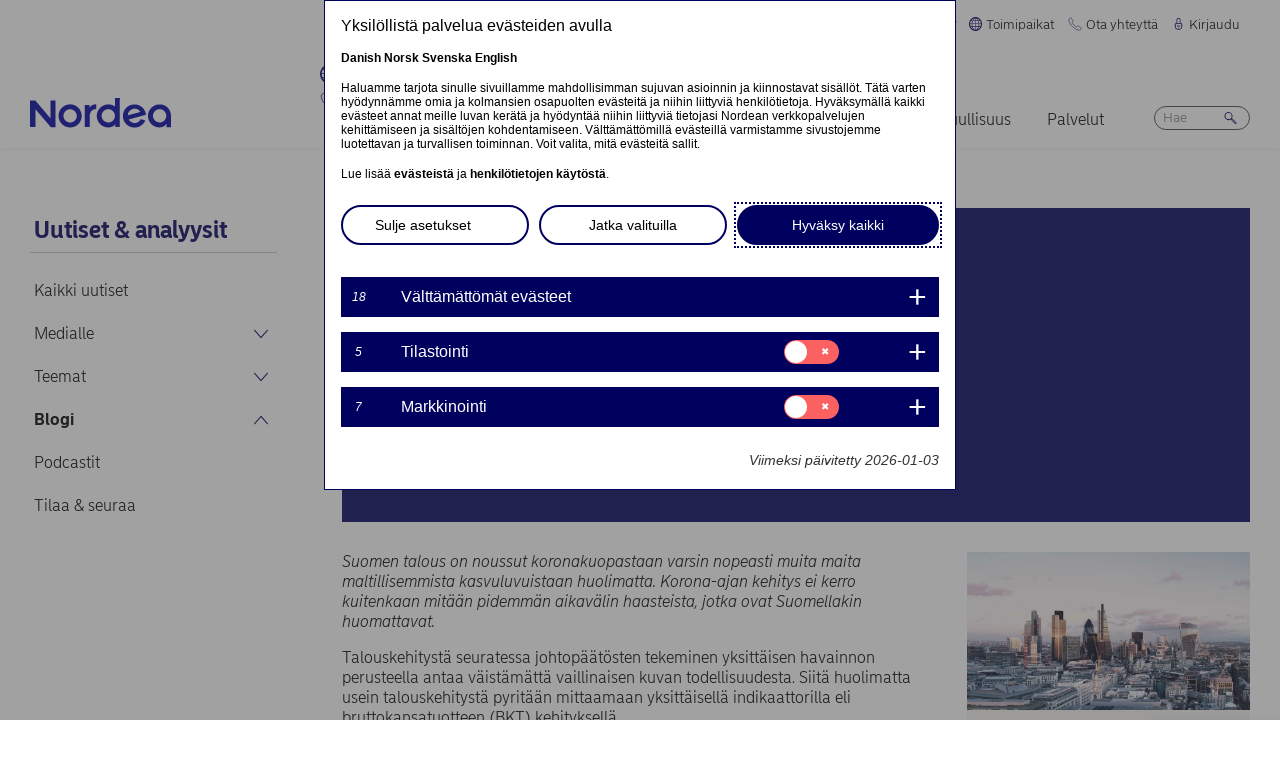

--- FILE ---
content_type: text/html; charset=UTF-8
request_url: https://www.nordea.com/fi/uutiset/harhaanjohtavat-kasvuluvut
body_size: 23516
content:


<!DOCTYPE html>
<html lang="fi" dir="ltr" prefix="content: http://purl.org/rss/1.0/modules/content/  dc: http://purl.org/dc/terms/  foaf: http://xmlns.com/foaf/0.1/  og: http://ogp.me/ns#  rdfs: http://www.w3.org/2000/01/rdf-schema#  schema: http://schema.org/  sioc: http://rdfs.org/sioc/ns#  sioct: http://rdfs.org/sioc/types#  skos: http://www.w3.org/2004/02/skos/core#  xsd: http://www.w3.org/2001/XMLSchema# ">
<head>
  <script>
    const isDarkMode = localStorage.getItem('dark_mode')
    if(isDarkMode && isDarkMode === 'enabled') {
      document.documentElement.dataset.colorScheme = 'color_scheme_dark'
    } else {
      document.documentElement.dataset.colorScheme = 'color_scheme_light'
    }
  </script>
  <meta charset="utf-8" />
<meta name="description" content="Suomen talous on noussut koronakuopastaan varsin nopeasti muita maita maltillisemmista kasvuluvuistaan huolimatta. Korona-ajan kehitys ei kerro kuitenkaan mitään pidemmän aikavälin haasteista, jotka ovat Suomellakin huomattavat." />
<link rel="canonical" href="https://www.nordea.com/fi/uutiset/harhaanjohtavat-kasvuluvut" />
<link rel="image_src" href="https://www.nordea.com/sites/default/files/styles/olivero_hero/public/2021-09/jan-von-gerich_04_2_632.jpg.webp?itok=UECWcuHZ" />
<meta property="og:site_name" content="Nordea" />
<meta property="og:url" content="https://www.nordea.com/fi/uutiset/harhaanjohtavat-kasvuluvut" />
<meta property="og:title" content="Harhaanjohtavat kasvuluvut" />
<meta property="og:description" content="Suomen talous on noussut koronakuopastaan varsin nopeasti muita maita maltillisemmista kasvuluvuistaan huolimatta. Korona-ajan kehitys ei kerro kuitenkaan mitään pidemmän aikavälin haasteista, jotka ovat Suomellakin huomattavat." />
<meta property="og:image" content="https://www.nordea.com/sites/default/files/styles/olivero_hero/public/2021-09/jan-von-gerich_04_2_632.jpg.webp?itok=UECWcuHZ" />
<meta property="og:image:url" content="https://www.nordea.com/sites/default/files/styles/olivero_hero/public/2021-09/jan-von-gerich_04_2_632.jpg.webp?itok=UECWcuHZ" />
<meta property="og:image:secure_url" content="https://www.nordea.com/sites/default/files/styles/olivero_hero/public/2021-09/jan-von-gerich_04_2_632.jpg.webp?itok=UECWcuHZ" />
<meta name="twitter:card" content="summary" />
<meta name="Generator" content="Drupal 11 (https://www.drupal.org)" />
<meta name="MobileOptimized" content="width" />
<meta name="HandheldFriendly" content="true" />
<meta name="viewport" content="width=device-width, initial-scale=1.0" />
<noscript><link rel="stylesheet" href="/core/themes/claro/css/components/dropbutton-noscript.css?t8vanh" />
</noscript><noscript><link rel="stylesheet" href="/core/themes/claro/css/components/views-ui-noscript.css?t8vanh" />
</noscript><link rel="icon" href="/themes/custom/nordea_theme/favicon.ico" type="image/vnd.microsoft.icon" />
<link rel="alternate" hreflang="fi" href="https://www.nordea.com/fi/uutiset/harhaanjohtavat-kasvuluvut" />

    <title>Harhaanjohtavat kasvuluvut | Nordea</title>
    <link rel="stylesheet" media="all" href="/sites/default/files/css/css_t4AXmu2OxkfH21m2CztXXxTgRb12hsIIuallLDjwUTg.css?delta=0&amp;language=fi&amp;theme=nordea_theme&amp;include=eJyFjkEOwjAMBD8UyJMi11mKpU2MXFeovB4OnBBSrzNzGKWE15W-CC9bHrS5FvVAnR5DaC-UgW5Sb8ZEXFUeaT7LR3dIoxy-Z1t2Y0fUL_UJdbYNet7m0_-0ecfAz9cb6NBERw" />
<link rel="stylesheet" media="all" href="/sites/default/files/css/css_FaiJ8rF_I9t-eb_JtxNljhvnJgM5FhkIshUYkaG-Nws.css?delta=1&amp;language=fi&amp;theme=nordea_theme&amp;include=eJyFjkEOwjAMBD8UyJMi11mKpU2MXFeovB4OnBBSrzNzGKWE15W-CC9bHrS5FvVAnR5DaC-UgW5Sb8ZEXFUeaT7LR3dIoxy-Z1t2Y0fUL_UJdbYNet7m0_-0ecfAz9cb6NBERw" />

      <script src="/sites/default/files/js/js_EeEaRFYQCvzZIvdYvYEGUcWIC4dg29So8j9EaP25S7o.js?scope=header&amp;delta=0&amp;language=fi&amp;theme=nordea_theme&amp;include=eJxVy0EOgCAMBdELgRzJVPgBYqGEFhNvr0vdvslEmQhprkG8NahShosfM1mx4EI39QY112Um0G4FDSGzHMRe7eba878NGWv8yUBcV_M2KZ7v8AAA-jDy"></script>

        <link rel="preload" href="/themes/custom/nordea_theme/fonts/NordeaSansLarge-300.woff2" as="font" type="font/woff2" crossorigin />
        <link rel="preload" href="/themes/custom/nordea_theme/fonts/NordeaSansLarge-500.woff2" as="font" type="font/woff2" crossorigin />
        <link rel="preload" href="/themes/custom/nordea_theme/fonts/NordeaSansLarge-700.woff2" as="font" type="font/woff2" crossorigin />
        <link rel="preload" href="/themes/custom/nordea_theme/fonts/NordeaSansLarge-900.woff2" as="font" type="font/woff2" crossorigin />

        <link rel="preload" href="/themes/custom/nordea_theme/fonts/NordeaSansSmall-300.woff2" as="font" type="font/woff2" crossorigin />
        <link rel="preload" href="/themes/custom/nordea_theme/fonts/NordeaSansSmall-300i.woff2" as="font" type="font/woff2" crossorigin />
        <link rel="preload" href="/themes/custom/nordea_theme/fonts/NordeaSansSmall-400.woff2" as="font" type="font/woff2" crossorigin />
        <link rel="preload" href="/themes/custom/nordea_theme/fonts/NordeaSansSmall-500.woff2" as="font" type="font/woff2" crossorigin />
        <link rel="preload" href="/themes/custom/nordea_theme/fonts/NordeaSansSmall-700.woff2" as="font" type="font/woff2" crossorigin />

        <meta name="color-scheme" content="dark light">

        <script>
          let wa_darkmode = isDarkMode && isDarkMode === 'enabled' ? 'true' : 'false';
          // var d_env = prod
          var utag_data = {
            wa_site_language: "fi",
            wa_site_state: "prod",
            wa_site_version: "1.0",
            wa_article_tags: "Blog|Markets and investment|Insights",
            wa_article_author_name: "Jan von Gerich",
            wa_screen_type: "News-insights",
            wa_screen_attribute_1: `Dark mode: ${wa_darkmode}`
          };
        </script>
                <script>(function(a,b,c,d){
            a='//tags.tiqcdn.com/utag/nordea/com-web/prod/utag.js';
            b=document;c='script';d=b.createElement(c);d.src=a;d.type='text/java'+c;d.async=true;
            a=b.getElementsByTagName(c)[0];a.parentNode.insertBefore(d,a);
          })();</script>
        <script>window.cookieReport = function () { var s = document.createElement("script");
            s.async = true; s.src = "//policy.cookiereports.com/453be2d1_panel-da-dk.js";
            var s2 = document.getElementsByTagName("script")[0]; s2.parentNode.insertBefore(s, s2); }</script>
                </head>
<body class="Newsinsights path-node page-node-type-news-blogs">
<a href="#app" class="visually-hidden focusable skip-link">
  Hyppää pääsisältöön
</a>

  <div class="page-wrapper dialog-off-canvas-main-canvas" data-off-canvas-main-canvas>
    



<div class="page">
            <nav class="page-nav" data-wa-region="header">
      <div class="page-nav-mobile" data-wa-component="menu">
            








  <div class="directory" data-wa-component="directory">
    <ul>
        <li class="language-select language-select-directory">
              <a href="#" aria-expanded="false" aria-controls="language-select" aria-label="Suomi"> Suomi
      <svg xmlns="http://www.w3.org/2000/svg" width="32" height="32" viewBox="0 0 32 32" aria-hidden="true">
        <path fill="currentcolor" fill-rule="nonzero" d="M16 24.71a1 1 0 00.75-.34l12-13.71a1 1 0 00-1.5-1.32L16 22.2 4.75 9.34a1 1 0 10-1.5 1.32l12 13.71a1 1 0 00.75.34z"></path>
      </svg>
    </a>
    <ul data-role="menu" id="language-select" aria-label="Language">
            <li>
        <a lang="en" href="/fi/uutiset/harhaanjohtavat-kasvuluvut?translation=en">English</a>
      </li>
            <li>
        <a lang="da" href="/fi/uutiset/harhaanjohtavat-kasvuluvut?translation=da">Dansk</a>
      </li>
            <li>
        <a lang="nb" href="/fi/uutiset/harhaanjohtavat-kasvuluvut?translation=nb">Norsk</a>
      </li>
            <li>
        <a lang="sv" href="/fi/uutiset/harhaanjohtavat-kasvuluvut?translation=sv">Svenska</a>
      </li>
      </ul>
        </li>
                <li class="directory-item">
                <a href="#" aria-controls="toimipaikat-menu" aria-expanded="false">
        <span>
                                      <svg width="20" heoght="20" xmlns="http://www.w3.org/2000/svg" xml:space="preserve" viewBox="0 0 24 24"><path fill="currentColor" fill-rule="evenodd" d="M12 0c6.6 0 12 5.4 12 12s-5.4 12-12 12S0 18.6 0 12 5.4 0 12 0zm1.2 21.9c1.6-1.3 2.9-3 3.7-4.9h-4.4v4.9h.7zm-2.8 0c-1.6-1.3-2.8-3-3.6-4.9h4.8v5c-.5 0-.9 0-1.2-.1zM2 12c0 1.4.3 2.7.8 4h2.5c-.3-1.2-.5-2.4-.5-3.6V12H2zm0-1c.2-1.4.6-2.8 1.3-4H6c-.5 1.3-.9 2.6-1 4H2zm10.6-9-.1 4h3.7c-.9-1.6-2.1-3-3.6-4zm8 5c.7 1.2 1.2 2.6 1.4 4h-3.2c-.1-1.4-.5-2.7-1-4h2.8zm-2.8 4c-.1-1.4-.5-2.7-1.1-4h-4.2v4h5.3zm-6.3-8.9V6H7.7c.9-1.6 2.2-2.9 3.8-3.9zm0 4.9H7.2c-.6 1.2-1 2.6-1.2 4h5.5V7zm-5.1 9c-.4-1.2-.6-2.4-.6-3.6V12h5.6v4h-5zm6.1 0h4.7c.4-1.2.6-2.5.6-3.8V12h-5.4c.1 0 .1 4 .1 4zm6.4-3.9s0-.1 0 0L22 12c0 1.4-.3 2.7-.8 4h-2.9c.4-1.2.6-2.5.6-3.8v-.1zM20 6c-1.4-1.8-3.3-3.1-5.4-3.7 1.1 1.1 2.1 2.3 2.8 3.7H20zM4 6c1.4-1.8 3.3-3.1 5.5-3.7-1.2 1-2.2 2.3-3 3.7H4zm-.7 11c1.1 2 2.9 3.5 5 4.3-1.2-1.2-2-2.7-2.6-4.3H3.3zm17.4 0c-1.2 2.1-3.2 3.7-5.6 4.5 1.3-1.3 2.2-2.8 2.9-4.5h2.7z" clip-rule="evenodd"></path></svg>
                Toimipaikat
        <svg xmlns="http://www.w3.org/2000/svg" viewBox="0 0 32 32" class="close">
            <path fill="currentcolor" fill-rule="nonzero" d="M17.3 16l9.5 9.5a.92.92 0 010 1.3.92.92 0 01-1.3 0L16 17.3l-9.5 9.5a.92.92 0 01-1.3 0 .92.92 0 010-1.3l9.5-9.5-9.5-9.5a.93.93 0 011.3-1.3l9.5 9.5 9.5-9.5a.93.93 0 011.3 1.3L17.3 16z"></path>
          </svg>
        </span>
        </a>
            <ul class="directory-submenu" id="toimipaikat-menu" style="--items-with-list-count:                                                             3
;">
                <li class="">
                  <h2>
          <a  title="Yhteystiedot" href="/fi/node/988" >
            Yhteystiedot
                      </a>
        </h2>
              <ul class="directory-submenu" id="" style="--items-with-list-count:                         0
;">
                <li class="">
                            <a  title="Toimistot (englanniksi)" href="/fi/node/988" >
            Toimistot (englanniksi)
                      </a>
                    </li>

                <li class="">
                            <a  title="Konttorit" href="https://www.nordea.fi/henkiloasiakkaat/tuki/konttorit-ja-automaatit.html" target="_blank">
            Konttorit
                            <span class="link-blank">
  <svg xmlns="http://www.w3.org/2000/svg" viewBox="0 0 13.9 11.9" role="img" aria-labelledby="1453255213">
    <title id="1453255213">(Opens in new window)</title>
    <path fill="currentColor" d="M7 4.3H1.4v6.1h8.3V6.6L11 5.2v5.7s-.3.9-.9.9H0v-9h8.4L7 4.3z"/>
    <path fill="currentColor" d="m5.7 6.6 1.5 1.5 4.6-4.5V8l2.1-2V0H7.7L5.8 2l4.5-.1"/>
  </svg>
</span>
                      </a>
                    </li>

                <li class="">
                            <a  title="Markkinat" href="/fi/tietoa-meista/keita-olemme/markkinat" >
            Markkinat
                      </a>
                    </li>

          </ul>
  
            </li>

                <li class="">
                  <h2>
          <a  title="Verkkosivut" href="/fi/node/32563" >
            Verkkosivut
                      </a>
        </h2>
              <ul class="directory-submenu" id="" style="--items-with-list-count:                               0
;">
                <li class="">
                            <a  title="Tanska" href="https://www.nordea.dk/" target="_blank">
            Tanska
                            <span class="link-blank">
  <svg xmlns="http://www.w3.org/2000/svg" viewBox="0 0 13.9 11.9" role="img" aria-labelledby="353911781">
    <title id="353911781">(Opens in new window)</title>
    <path fill="currentColor" d="M7 4.3H1.4v6.1h8.3V6.6L11 5.2v5.7s-.3.9-.9.9H0v-9h8.4L7 4.3z"/>
    <path fill="currentColor" d="m5.7 6.6 1.5 1.5 4.6-4.5V8l2.1-2V0H7.7L5.8 2l4.5-.1"/>
  </svg>
</span>
                      </a>
                    </li>

                <li class="">
                            <a  title="Suomi" href="https://www.nordea.fi/" target="_blank">
            Suomi
                            <span class="link-blank">
  <svg xmlns="http://www.w3.org/2000/svg" viewBox="0 0 13.9 11.9" role="img" aria-labelledby="518742704">
    <title id="518742704">(Opens in new window)</title>
    <path fill="currentColor" d="M7 4.3H1.4v6.1h8.3V6.6L11 5.2v5.7s-.3.9-.9.9H0v-9h8.4L7 4.3z"/>
    <path fill="currentColor" d="m5.7 6.6 1.5 1.5 4.6-4.5V8l2.1-2V0H7.7L5.8 2l4.5-.1"/>
  </svg>
</span>
                      </a>
                    </li>

                <li class="">
                            <a  title="Norja" href="https://www.nordea.no/" target="_blank">
            Norja
                            <span class="link-blank">
  <svg xmlns="http://www.w3.org/2000/svg" viewBox="0 0 13.9 11.9" role="img" aria-labelledby="605671969">
    <title id="605671969">(Opens in new window)</title>
    <path fill="currentColor" d="M7 4.3H1.4v6.1h8.3V6.6L11 5.2v5.7s-.3.9-.9.9H0v-9h8.4L7 4.3z"/>
    <path fill="currentColor" d="m5.7 6.6 1.5 1.5 4.6-4.5V8l2.1-2V0H7.7L5.8 2l4.5-.1"/>
  </svg>
</span>
                      </a>
                    </li>

                <li class="">
                            <a  title="Ruotsi" href="https://www.nordea.se/" target="_blank">
            Ruotsi
                            <span class="link-blank">
  <svg xmlns="http://www.w3.org/2000/svg" viewBox="0 0 13.9 11.9" role="img" aria-labelledby="606164679">
    <title id="606164679">(Opens in new window)</title>
    <path fill="currentColor" d="M7 4.3H1.4v6.1h8.3V6.6L11 5.2v5.7s-.3.9-.9.9H0v-9h8.4L7 4.3z"/>
    <path fill="currentColor" d="m5.7 6.6 1.5 1.5 4.6-4.5V8l2.1-2V0H7.7L5.8 2l4.5-.1"/>
  </svg>
</span>
                      </a>
                    </li>

          </ul>
  
            </li>

                <li class="">
                  <h2>
          <a  title="Muut sivustot" href="/fi/node/32563" >
            Muut sivustot
                      </a>
        </h2>
              <ul class="directory-submenu" id="" style="--items-with-list-count:             0
;">
                <li class="">
                            <a  title="Nordea Funds" href="https://www.nordeafunds.com/fi" target="_blank">
            Nordea Funds
                            <span class="link-blank">
  <svg xmlns="http://www.w3.org/2000/svg" viewBox="0 0 13.9 11.9" role="img" aria-labelledby="1557480886">
    <title id="1557480886">(Opens in new window)</title>
    <path fill="currentColor" d="M7 4.3H1.4v6.1h8.3V6.6L11 5.2v5.7s-.3.9-.9.9H0v-9h8.4L7 4.3z"/>
    <path fill="currentColor" d="m5.7 6.6 1.5 1.5 4.6-4.5V8l2.1-2V0H7.7L5.8 2l4.5-.1"/>
  </svg>
</span>
                      </a>
                    </li>

          </ul>
  
            </li>

                <li class="">
                            <h2>
                  <a  title="Muut toimipaikat" href="/fi/node/988" >
            Muut toimipaikat
                      </a>
                  </h2>
                    </li>

          </ul>
  
      </li>

                <li class="directory-item">
                <a href="#" aria-controls="ota-yhteyttä-menu" aria-expanded="false">
        <span>
                                      <svg width="20" height="20" xmlns="http://www.w3.org/2000/svg" viewBox="0 0 24 24">
  <path d="M22.3 20.1c.1-.2.2-.4.2-.7 0-.4-.2-.8-.5-1.1-.2-.1-3.6-2.5-4-2.8-.2-.1-.5-.2-.8-.2-.3 0-.6.1-.8.3l-1 .8c-.3.2-.7.4-1.2.4-.6 0-1.1-.2-1.4-.6l-5-5c-.4-.4-.6-.9-.6-1.4 0-.4.1-.9.4-1.2l.8-1c.2-.2.3-.5.3-.8 0-.3-.1-.5-.2-.8-.3-.4-2.7-3.8-2.9-4-.2-.3-.6-.5-1-.5-.3 0-.5.1-.7.2-.2.1-1.1.7-1.4 1-.6.5-1 1.2-1 2.1 0 0-.4 5.2 6.2 11.6 6.4 6.6 11.6 6.2 11.6 6.2.8 0 1.6-.4 2.1-1 .2-.4.8-1.3.9-1.5z" fill="none" stroke="currentColor" stroke-miterlimit="10"></path>
</svg>
                Ota yhteyttä
        <svg xmlns="http://www.w3.org/2000/svg" viewBox="0 0 32 32" class="close">
            <path fill="currentcolor" fill-rule="nonzero" d="M17.3 16l9.5 9.5a.92.92 0 010 1.3.92.92 0 01-1.3 0L16 17.3l-9.5 9.5a.92.92 0 01-1.3 0 .92.92 0 010-1.3l9.5-9.5-9.5-9.5a.93.93 0 011.3-1.3l9.5 9.5 9.5-9.5a.93.93 0 011.3 1.3L17.3 16z"></path>
          </svg>
        </span>
        </a>
            <ul class="directory-submenu" id="ota-yhteyttä-menu" style="--items-with-list-count:                                                             3
;">
                <li class="">
                  <h2>
          <a  title="Henkilöasiakkaat" href="/fi/tietoa-meista/ota-yhteytta" >
            Henkilöasiakkaat
                      </a>
        </h2>
              <ul class="directory-submenu" id="" style="--items-with-list-count:             0
;">
                <li class="">
                            <a class="popup-link" title="Ota yhteyttä" href="/fi/contact-us-pop-up-page-personal-fi-fi" >
            Ota yhteyttä
                      </a>
                    </li>

          </ul>
  
            </li>

                <li class="">
                  <h2>
          <a  title="Yritysasiakkaat" href="/fi/tietoa-meista/ota-yhteytta" >
            Yritysasiakkaat
                      </a>
        </h2>
              <ul class="directory-submenu" id="" style="--items-with-list-count:             0
;">
                <li class="">
                            <a class="popup-link" title="Ota yhteyttä" href="/fi/contact-us-pop-up-page-business-fi-fi" >
            Ota yhteyttä
                      </a>
                    </li>

          </ul>
  
            </li>

                <li class="">
                  <h2>
          <a  title="Yhteystiedot" href="/fi/tietoa-meista/ota-yhteytta" >
            Yhteystiedot
                      </a>
        </h2>
              <ul class="directory-submenu" id="" style="--items-with-list-count:                         0
;">
                <li class="">
                            <a  title="Yhteystiedot medialle" href="/fi/uutiset-analyysit/medialle/yhteystiedot-medialle" >
            Yhteystiedot medialle
                      </a>
                    </li>

                <li class="">
                            <a  title="Sijoittajasuhteet" href="/fi/investors/ota-yhteytta-sijoittajasuhteisiin" >
            Sijoittajasuhteet
                      </a>
                    </li>

                <li class="">
                            <a  title="Palautetta &amp; valitus" href="/fi/tietoa-meista/ota-yhteytta#complaint" >
            Palautetta &amp; valitus
                      </a>
                    </li>

          </ul>
  
            </li>

                <li class="">
                            <h2>
                  <a  title="Muut yhteystiedot" href="/fi/tietoa-meista/ota-yhteytta" >
            Muut yhteystiedot
                      </a>
                  </h2>
                    </li>

          </ul>
  
      </li>

                <li class="directory-item">
                <a href="#" aria-controls="kirjaudu-menu" aria-expanded="false">
        <span>
                                      <svg width="20" height="20" xmlns="http://www.w3.org/2000/svg" viewBox="0 0 32 32">
  <path d="M24.2 14.8c-.5-.5-1.2-.8-1.9-.8H21V6.9C21 4.2 18.8 2 16.1 2h-.2C13.2 2 11 4.2 11 6.9V14H9.7c-.7 0-1.4.3-1.9.8S7 16 7 16.8v4.9c0 1.9.7 3.8 2.1 5.2 1.4 1.4 3.2 2.2 5.1 2.2h3.6c1.9 0 3.8-.8 5.1-2.2 1.4-1.4 2.1-3.3 2.1-5.2v-4.9c0-.8-.3-1.5-.8-2zM13 14V6.9C13 5.3 14.3 4 15.9 4h.2C17.7 4 19 5.3 19 6.9V14h-6zm10 7.6v-4.9c0-.4-.3-.8-.7-.8H9.7c-.2 0-.4.1-.5.2s-.2.5-.2.7v4.9c0 2.9 2.3 5.3 5.2 5.4h3.6c1.4 0 2.7-.6 3.7-1.6 1-1.1 1.5-2.5 1.5-3.9zM16 18c1.4-.1 2.6.9 2.8 2.3s-.9 2.6-2.3 2.8v1.5c0 .3-.2.5-.5.5s-.5-.2-.5-.5V23c-1.4-.1-2.4-1.4-2.3-2.8s1.4-2.3 2.8-2.2zm0 4c.8 0 1.5-.7 1.5-1.5S16.8 19 16 19s-1.5.7-1.5 1.5.7 1.5 1.5 1.5z" fill-rule="evenodd" clip-rule="evenodd" fill="currentcolor"></path>
</svg>
                Kirjaudu
        <svg xmlns="http://www.w3.org/2000/svg" viewBox="0 0 32 32" class="close">
            <path fill="currentcolor" fill-rule="nonzero" d="M17.3 16l9.5 9.5a.92.92 0 010 1.3.92.92 0 01-1.3 0L16 17.3l-9.5 9.5a.92.92 0 01-1.3 0 .92.92 0 010-1.3l9.5-9.5-9.5-9.5a.93.93 0 011.3-1.3l9.5 9.5 9.5-9.5a.93.93 0 011.3 1.3L17.3 16z"></path>
          </svg>
        </span>
        </a>
            <ul class="directory-submenu" id="kirjaudu-menu" style="--items-with-list-count:                                                             3
;">
                <li class="">
                  <h2>
          <a  title="Henkilöasiakkaan verkkopankki" href="/fi/kirjaudu" >
            Henkilöasiakkaan verkkopankki
                      </a>
        </h2>
              <ul class="directory-submenu" id="" style="--items-with-list-count:                               0
;">
                <li class="">
                            <a  title="Tanska" href="https://netbank.nordea.dk/#!/" target="_blank">
            Tanska
                            <span class="link-blank">
  <svg xmlns="http://www.w3.org/2000/svg" viewBox="0 0 13.9 11.9" role="img" aria-labelledby="439360944">
    <title id="439360944">(Opens in new window)</title>
    <path fill="currentColor" d="M7 4.3H1.4v6.1h8.3V6.6L11 5.2v5.7s-.3.9-.9.9H0v-9h8.4L7 4.3z"/>
    <path fill="currentColor" d="m5.7 6.6 1.5 1.5 4.6-4.5V8l2.1-2V0H7.7L5.8 2l4.5-.1"/>
  </svg>
</span>
                      </a>
                    </li>

                <li class="">
                            <a  title="Suomi" href="https://netbank.nordea.fi/#!/" target="_blank">
            Suomi
                            <span class="link-blank">
  <svg xmlns="http://www.w3.org/2000/svg" viewBox="0 0 13.9 11.9" role="img" aria-labelledby="712610436">
    <title id="712610436">(Opens in new window)</title>
    <path fill="currentColor" d="M7 4.3H1.4v6.1h8.3V6.6L11 5.2v5.7s-.3.9-.9.9H0v-9h8.4L7 4.3z"/>
    <path fill="currentColor" d="m5.7 6.6 1.5 1.5 4.6-4.5V8l2.1-2V0H7.7L5.8 2l4.5-.1"/>
  </svg>
</span>
                      </a>
                    </li>

                <li class="">
                            <a  title="Norja" href="https://netbank.nordea.no/login/" target="_blank">
            Norja
                            <span class="link-blank">
  <svg xmlns="http://www.w3.org/2000/svg" viewBox="0 0 13.9 11.9" role="img" aria-labelledby="1729511728">
    <title id="1729511728">(Opens in new window)</title>
    <path fill="currentColor" d="M7 4.3H1.4v6.1h8.3V6.6L11 5.2v5.7s-.3.9-.9.9H0v-9h8.4L7 4.3z"/>
    <path fill="currentColor" d="m5.7 6.6 1.5 1.5 4.6-4.5V8l2.1-2V0H7.7L5.8 2l4.5-.1"/>
  </svg>
</span>
                      </a>
                    </li>

                <li class="">
                            <a  title="Ruotsi" href="https://netbank.nordea.se/#!/" target="_blank">
            Ruotsi
                            <span class="link-blank">
  <svg xmlns="http://www.w3.org/2000/svg" viewBox="0 0 13.9 11.9" role="img" aria-labelledby="1690702229">
    <title id="1690702229">(Opens in new window)</title>
    <path fill="currentColor" d="M7 4.3H1.4v6.1h8.3V6.6L11 5.2v5.7s-.3.9-.9.9H0v-9h8.4L7 4.3z"/>
    <path fill="currentColor" d="m5.7 6.6 1.5 1.5 4.6-4.5V8l2.1-2V0H7.7L5.8 2l4.5-.1"/>
  </svg>
</span>
                      </a>
                    </li>

          </ul>
  
            </li>

                <li class="">
                  <h2>
          <a  title="Yritysasiakkaan verkkopankki" href="/fi/kirjaudu" >
            Yritysasiakkaan verkkopankki
                      </a>
        </h2>
              <ul class="directory-submenu" id="" style="--items-with-list-count:                               0
;">
                <li class="">
                            <a  title="Tanska" href="https://corporate.nordea.dk/#!/" target="_blank">
            Tanska
                            <span class="link-blank">
  <svg xmlns="http://www.w3.org/2000/svg" viewBox="0 0 13.9 11.9" role="img" aria-labelledby="1871740872">
    <title id="1871740872">(Opens in new window)</title>
    <path fill="currentColor" d="M7 4.3H1.4v6.1h8.3V6.6L11 5.2v5.7s-.3.9-.9.9H0v-9h8.4L7 4.3z"/>
    <path fill="currentColor" d="m5.7 6.6 1.5 1.5 4.6-4.5V8l2.1-2V0H7.7L5.8 2l4.5-.1"/>
  </svg>
</span>
                      </a>
                    </li>

                <li class="">
                            <a  title="Suomi" href="https://corporate.nordea.fi/#!/" target="_blank">
            Suomi
                            <span class="link-blank">
  <svg xmlns="http://www.w3.org/2000/svg" viewBox="0 0 13.9 11.9" role="img" aria-labelledby="1058240407">
    <title id="1058240407">(Opens in new window)</title>
    <path fill="currentColor" d="M7 4.3H1.4v6.1h8.3V6.6L11 5.2v5.7s-.3.9-.9.9H0v-9h8.4L7 4.3z"/>
    <path fill="currentColor" d="m5.7 6.6 1.5 1.5 4.6-4.5V8l2.1-2V0H7.7L5.8 2l4.5-.1"/>
  </svg>
</span>
                      </a>
                    </li>

                <li class="">
                            <a  title="Norja" href="https://corporate.nordea.no/login/" target="_blank">
            Norja
                            <span class="link-blank">
  <svg xmlns="http://www.w3.org/2000/svg" viewBox="0 0 13.9 11.9" role="img" aria-labelledby="1885446516">
    <title id="1885446516">(Opens in new window)</title>
    <path fill="currentColor" d="M7 4.3H1.4v6.1h8.3V6.6L11 5.2v5.7s-.3.9-.9.9H0v-9h8.4L7 4.3z"/>
    <path fill="currentColor" d="m5.7 6.6 1.5 1.5 4.6-4.5V8l2.1-2V0H7.7L5.8 2l4.5-.1"/>
  </svg>
</span>
                      </a>
                    </li>

                <li class="">
                            <a  title="Ruotsi" href="https://corporate.nordea.se/#!/" target="_blank">
            Ruotsi
                            <span class="link-blank">
  <svg xmlns="http://www.w3.org/2000/svg" viewBox="0 0 13.9 11.9" role="img" aria-labelledby="1072267814">
    <title id="1072267814">(Opens in new window)</title>
    <path fill="currentColor" d="M7 4.3H1.4v6.1h8.3V6.6L11 5.2v5.7s-.3.9-.9.9H0v-9h8.4L7 4.3z"/>
    <path fill="currentColor" d="m5.7 6.6 1.5 1.5 4.6-4.5V8l2.1-2V0H7.7L5.8 2l4.5-.1"/>
  </svg>
</span>
                      </a>
                    </li>

          </ul>
  
            </li>

                <li class="">
                  <h2>
          <a  title="Kirjaudu  yrityksen  verkkopankkiin" href="/fi/kirjaudu" >
            Kirjaudu  yrityksen  verkkopankkiin
                      </a>
        </h2>
              <ul class="directory-submenu" id="" style="--items-with-list-count:                   0
;">
                <li class="">
                            <a  title="Nordea corporate" href="https://corporate.nordea.com/" target="_blank">
            Nordea corporate
                            <span class="link-blank">
  <svg xmlns="http://www.w3.org/2000/svg" viewBox="0 0 13.9 11.9" role="img" aria-labelledby="1110123178">
    <title id="1110123178">(Opens in new window)</title>
    <path fill="currentColor" d="M7 4.3H1.4v6.1h8.3V6.6L11 5.2v5.7s-.3.9-.9.9H0v-9h8.4L7 4.3z"/>
    <path fill="currentColor" d="m5.7 6.6 1.5 1.5 4.6-4.5V8l2.1-2V0H7.7L5.8 2l4.5-.1"/>
  </svg>
</span>
                      </a>
                    </li>

                <li class="">
                            <a  title="Yrityksen verkkopankki" href="https://solo.nordea.com/nsc/engine?language=sv&amp;country=SE" target="_blank">
            Yrityksen verkkopankki
                            <span class="link-blank">
  <svg xmlns="http://www.w3.org/2000/svg" viewBox="0 0 13.9 11.9" role="img" aria-labelledby="950988340">
    <title id="950988340">(Opens in new window)</title>
    <path fill="currentColor" d="M7 4.3H1.4v6.1h8.3V6.6L11 5.2v5.7s-.3.9-.9.9H0v-9h8.4L7 4.3z"/>
    <path fill="currentColor" d="m5.7 6.6 1.5 1.5 4.6-4.5V8l2.1-2V0H7.7L5.8 2l4.5-.1"/>
  </svg>
</span>
                      </a>
                    </li>

          </ul>
  
            </li>

                <li class="">
                            <h2>
                  <a  title="Muut kirjautumisvaihtoehdot" href="/fi/kirjaudu" >
            Muut kirjautumisvaihtoehdot
                      </a>
                  </h2>
                    </li>

          </ul>
  
      </li>

            <li class="toggle-dark-mode only-desktop">
        <button type="button" class="dark-mode-button">
  <span class="toggle-slider"></span>

  <span class="sr-only" data-mode="light">Enable light mode</span>
  <span class="sr-only" data-mode="dark">Enable dark mode</span>

  <span aria-hidden="true" data-mode="dark" class="toggle-label">
    Tumma
    <svg xmlns="http://www.w3.org/2000/svg" fill="none" viewBox="0 0 9 9" aria-hidden="true">
      <path fill="currentColor" fill-rule="evenodd" d="M.1696 4.6013c0-2.407 1.98-4.383 4.4153-4.383.0762 0 .1564.0115.2063.0187l.0087.0012c.0643.0092.092.0124.108.0124a.3787.3787 0 0 1 .1892.7067c-.72.4154-1.1991 1.2255-1.1991 2.1262 0 1.3732 1.1221 2.4953 2.4953 2.4953.7303 0 1.4032-.3081 1.8814-.8426a.3787.3787 0 0 1 .6592.2885C8.7217 7.2534 6.847 8.9842 4.5526 8.9842c-2.405 0-4.383-1.9779-4.383-4.383Zm3.681-3.5519C2.1818 1.3894.927 2.8634.927 4.6012c0 1.9868 1.6389 3.6256 3.6256 3.6256 1.542 0 2.8508-.9406 3.3857-2.276a3.265 3.265 0 0 1-1.545.3854c-1.7915 0-3.2527-1.4612-3.2527-3.2527 0-.7591.2623-1.4745.71-2.034Z" clip-rule="evenodd"/>
    </svg>
  </span>

  <span aria-hidden="true" data-mode="light" class="toggle-label">
    Vaalea
    <svg xmlns="http://www.w3.org/2000/svg" fill="none" viewBox="0 0 13 12" aria-hidden="true">
      <path fill="currentColor" d="M5.9356 11.5738a.2572.2572 0 1 0 .5144 0V10.087a.2572.2572 0 0 0-.5144 0v1.4868ZM10.0128 10.0992a.2572.2572 0 0 0 .3637-.3638L9.3249 8.6838a.2572.2572 0 0 0-.3637.3637l1.0516 1.0517ZM2.0112 9.7356a.2572.2572 0 1 0 .364.3634L3.425 9.0474a.2572.2572 0 1 0-.364-.3634L2.0112 9.7356ZM11.8512 6.1726a.2572.2572 0 0 0 0-.5144h-1.4868a.2572.2572 0 1 0 0 .5144h1.4868ZM2.0211 6.1726a.2572.2572 0 1 0 0-.5144H.5345a.2572.2572 0 1 0 0 .5144h1.4866ZM8.9611 2.7835a.2572.2572 0 0 0 .3638.3637l1.0516-1.0518a.2573.2573 0 0 0-.3637-.3637L8.9611 2.7835ZM3.0606 3.147a.2572.2572 0 0 0 .3641-.3633L2.375 1.7319a.2572.2572 0 1 0-.364.3633L3.0606 3.147ZM5.9356 1.7438a.2572.2572 0 0 0 .5144 0V.2572a.2572.2572 0 0 0-.5144 0v1.4866Z"/>
      <path fill="currentColor" fill-rule="evenodd" d="M6.1927 9.0019c1.7047 0 3.0865-1.3818 3.0865-3.0862 0-1.7047-1.3818-3.0865-3.0863-3.0865-1.7046 0-3.0864 1.3818-3.0864 3.0863 0 1.7046 1.3818 3.0864 3.0862 3.0864Zm2.0577-3.0862c0 1.1361-.9211 2.0574-2.0577 2.0574-1.1362 0-2.0574-.9212-2.0574-2.0576 0-1.1364.9212-2.0575 2.0576-2.0575 1.1363 0 2.0575.9211 2.0575 2.0577Z" clip-rule="evenodd"/>
    </svg>
  </span>
</button>




  <div class="disclaimer" id="darkmode-disclaimer"  aria-labelledby="darkmode-title">
          <h2>Valitse sivuston teema</h2>
              <p>Koska jokaisella verkkosivustolla on hiilijalanjälki, haluamme, että sinulla on mahdollisuus käyttää verkkosivustoamme tummassa tilassa, joka vähentää näytön virrankulutusta ja verkkosivuston selailusta aiheutuvia hiilidioksidipäästöjä.</p><p><a href="/fi/vastuullisuus/oma-toimintamme">Lue lisää vastuullisuustavoitteistamme</a></p>
      </div>


      </li>
    </ul>
  </div>

    
  
      
      
<a href="/fi" class="logo" tabindex="0">
  <svg xmlns="http://www.w3.org/2000/svg" viewBox="0 0 136 29" width="136" height="29" fill="inherit" role="img" aria-labelledby="a11y-nav-logo-title-mob">
    <title id="a11y-nav-logo-title-mob">Nordea</title>
    <path d="M124.1 6.2c-5.5.4-9.9 4.9-10.3 10.4-.4 6.5 4.7 11.9 11.1 11.9 2.3 0 5.4-1.2 6.8-3.6v3.3h4.3V17.6c.2-7-5.4-11.9-11.9-11.4zm7.3 11.4c-.2 3.7-3.4 6.5-7.2 6-2.9-.4-5.2-2.7-5.6-5.6-.4-3.9 2.6-7.2 6.4-7.2 3.4 0 6.2 2.7 6.4 6.1v.7zM100.5 6.2c-5.9.2-10.9 4.7-10.9 11.3 0 6 4.9 11.1 11.2 11.1 4.4 0 8.7-2.6 10.4-6.9l-4.3-1.3c-.8 1.8-2.7 3.3-4.8 3.7-3 .6-5.8-1.3-6.9-3.3l16.7-4.6c-.5-4.4-4.3-10.2-11.4-10zm-6.2 10.6c0-2.3 1.4-5 4.4-6.1 3.4-1.3 6.4.4 7.7 2.8l-12.1 3.3zM63.8 10.7V6.1c-4.2 0-5.6 2.1-6.3 3.2V6.8h-4.8V28.1h4.9V17.6c0-4.8 2.8-6.7 6.2-6.9zM19.7 19.6L5.1 2.4h-5v25.7h5.2V10.9l14.8 17.3h4.5V2.4h-4.9zM86.7.1h-4.6v8.4c-1.1-1.4-4.5-2.6-7.4-2.3-5.5.4-9.9 4.9-10.3 10.4-.4 6.5 4.7 11.9 11.1 11.9 2.4 0 5.7-1.1 6.8-3.2v2.8h4.3V17.5v-.2-.2l.1-17zm-4.8 17.5c-.2 3.7-3.4 6.5-7.2 6-2.9-.4-5.2-2.7-5.6-5.6-.4-3.9 2.6-7.2 6.4-7.2 3.4 0 6.2 2.7 6.4 6.1v.7zM38.7 6.1c-6.2 0-11.2 5-11.2 11.2s5 11.2 11.2 11.2 11.2-5 11.2-11.2c-.1-6.2-5.1-11.2-11.2-11.2zm0 17.6c-3.5 0-6.4-2.9-6.4-6.4s2.9-6.4 6.4-6.4 6.4 2.9 6.4 6.4c0 3.6-2.9 6.4-6.4 6.4z" class="st0">
    </path>
  </svg>
</a>

        
  <label for="language-selector-mobile">fi <svg fill="currentColor" width="9" class="toggleicon" xmlns="http://www.w3.org/2000/svg" viewBox="0 0 22 32.5"><path d="M11 5.2l8.4 8.4L22 11 11 0 0 11l2.6 2.6zM11 27.7l-8.4-7.8L0 22.3l11 10.2 11-10.2-2.6-2.4z"></path></svg></label>
        <select id="language-selector-mobile" aria-label="Language" class="mobile-language">
          <option value="/fi/uutiset/harhaanjohtavat-kasvuluvut?translation=0">Suomi</option>
          <option value="/fi/uutiset/harhaanjohtavat-kasvuluvut?translation=en">English</option>
          <option value="/fi/uutiset/harhaanjohtavat-kasvuluvut?translation=da">Dansk</option>
          <option value="/fi/uutiset/harhaanjohtavat-kasvuluvut?translation=nb">Norsk</option>
          <option value="/fi/uutiset/harhaanjohtavat-kasvuluvut?translation=sv">Svenska</option>
      </select>
<div data-level="1" class="search-menu-mobile menu-list">
  <!--
      SEARCH BUTTON
  -->
  <a href="#" aria-expanded="false" aria-controls="mob-search-00" tabindex="0" class="search menu-list-item" aria-label="Search">
    <svg xmlns="http://www.w3.org/2000/svg" viewBox="0 0 32 32" class="open">
      <path fill="currentcolor" d="M28.43 24.65h-.04A2 2 0 0127 28a2 2 0 01-1.32-.57l-7.14-7.14a2 2 0 01-.54-1.64 8.1 8.1 0 111.65-1.71 2.06 2.06 0 01.26 0 1.92 1.92 0 011.38.58l7.14 7.13zm-15.3-6.39a6.14 6.14 0 006.12-6.13 6.13 6.13 0 10-6.12 6.13zm14.31 8.18a.59.59 0 000-.8l-7.14-7.13a.52.52 0 00-.39-.17.55.55 0 00-.4.17.57.57 0 000 .79l7.14 7.14a.54.54 0 00.39.16.58.58 0 00.4-.16z"></path>
    </svg>
    <svg xmlns="http://www.w3.org/2000/svg" viewBox="0 0 32 32" class="close">
      <path fill="currentcolor" fill-rule="nonzero" d="M17.3 16l9.5 9.5a.92.92 0 010 1.3.92.92 0 01-1.3 0L16 17.3l-9.5 9.5a.92.92 0 01-1.3 0 .92.92 0 010-1.3l9.5-9.5-9.5-9.5a.93.93 0 011.3-1.3l9.5 9.5 9.5-9.5a.93.93 0 011.3 1.3L17.3 16z"></path>
    </svg>
  </a>

  <!--
      OFF-CANVAS CONTAINER
  -->
   <div class="off-canvas">
    <div data-level="2" label="Nordea.com" class="mob nav menu-list" id="mob-search-00" aria-hidden="true">
      <p class="header">Hae</p>
      <form role="search" method="get" action="/fi/search">
        <input aria-label="Search" type="search" placeholder="Hae" name="s" id="search-mobile" autocomplete="off" tabindex="-1" data-np-checked="1">
        <button type="submit" value="Search" aria-label="Search" tabindex="-1">
          <svg xmlns="http://www.w3.org/2000/svg" width="32" height="32" viewBox="0 0 32 32" aria-hidden="true">
            <path fill="currentcolor" fill-rule="nonzero" d="M28.43 24.65h-.04A2 2 0 0127 28a2 2 0 01-1.32-.57l-7.14-7.14a2 2 0 01-.54-1.64 8.1 8.1 0 111.65-1.71h.26c.52 0 1.02.2 1.38.58l7.14 7.13zm-15.3-6.39a6.14 6.14 0 10-.04-12.28 6.14 6.14 0 00.04 12.28zm14.31 8.18c.2-.23.2-.57 0-.8l-7.14-7.13a.52.52 0 00-.39-.17c-.15 0-.3.06-.4.17a.57.57 0 000 .79l7.14 7.14c.1.1.24.16.39.16.15 0 .3-.06.4-.16z"></path>
          </svg>
        </button>
      </form>
    </div>
  </div>
</div>

<div data-level="1" class="menu-list">
  <!--
      HAMBURGER BUTTON
  -->
  <a href="#" aria-expanded="false" aria-controls="mob-00" tabindex="0" class="menu menu-list-item">
    <span>Menu</span>
    <svg xmlns="http://www.w3.org/2000/svg" viewBox="0 0 32 32" class="open">
      <path fill="currentcolor" fill-rule="nonzero" d="M28 23a1 1 0 010 2H4a1 1 0 010-2h24zm0-8a1 1 0 010 2H4a1 1 0 010-2h24zm0-8a1 1 0 010 2H4a1 1 0 110-2h24z"></path>
    </svg>
    <svg xmlns="http://www.w3.org/2000/svg" viewBox="0 0 32 32" class="close">
      <path fill="currentcolor" fill-rule="nonzero" d="M17.3 16l9.5 9.5a.92.92 0 010 1.3.92.92 0 01-1.3 0L16 17.3l-9.5 9.5a.92.92 0 01-1.3 0 .92.92 0 010-1.3l9.5-9.5-9.5-9.5a.93.93 0 011.3-1.3l9.5 9.5 9.5-9.5a.93.93 0 011.3 1.3L17.3 16z"></path>
    </svg>
  </a>

  <!--
      OFF-CANVAS CONTAINER
  -->
  <div class="off-canvas">
    <div class="menu-wrapper">

      <a href="/fi" class="logo-desktop" tabindex="0">
        <svg xmlns="http://www.w3.org/2000/svg" viewBox="0 0 136 29" width="136" height="29" fill="inherit" role="img" aria-labelledby="a11y-nav-logo-title-mob">
          <title id="a11y-nav-logo-title-mob">Nordea</title>
          <path d="M124.1 6.2c-5.5.4-9.9 4.9-10.3 10.4-.4 6.5 4.7 11.9 11.1 11.9 2.3 0 5.4-1.2 6.8-3.6v3.3h4.3V17.6c.2-7-5.4-11.9-11.9-11.4zm7.3 11.4c-.2 3.7-3.4 6.5-7.2 6-2.9-.4-5.2-2.7-5.6-5.6-.4-3.9 2.6-7.2 6.4-7.2 3.4 0 6.2 2.7 6.4 6.1v.7zM100.5 6.2c-5.9.2-10.9 4.7-10.9 11.3 0 6 4.9 11.1 11.2 11.1 4.4 0 8.7-2.6 10.4-6.9l-4.3-1.3c-.8 1.8-2.7 3.3-4.8 3.7-3 .6-5.8-1.3-6.9-3.3l16.7-4.6c-.5-4.4-4.3-10.2-11.4-10zm-6.2 10.6c0-2.3 1.4-5 4.4-6.1 3.4-1.3 6.4.4 7.7 2.8l-12.1 3.3zM63.8 10.7V6.1c-4.2 0-5.6 2.1-6.3 3.2V6.8h-4.8V28.1h4.9V17.6c0-4.8 2.8-6.7 6.2-6.9zM19.7 19.6L5.1 2.4h-5v25.7h5.2V10.9l14.8 17.3h4.5V2.4h-4.9zM86.7.1h-4.6v8.4c-1.1-1.4-4.5-2.6-7.4-2.3-5.5.4-9.9 4.9-10.3 10.4-.4 6.5 4.7 11.9 11.1 11.9 2.4 0 5.7-1.1 6.8-3.2v2.8h4.3V17.5v-.2-.2l.1-17zm-4.8 17.5c-.2 3.7-3.4 6.5-7.2 6-2.9-.4-5.2-2.7-5.6-5.6-.4-3.9 2.6-7.2 6.4-7.2 3.4 0 6.2 2.7 6.4 6.1v.7zM38.7 6.1c-6.2 0-11.2 5-11.2 11.2s5 11.2 11.2 11.2 11.2-5 11.2-11.2c-.1-6.2-5.1-11.2-11.2-11.2zm0 17.6c-3.5 0-6.4-2.9-6.4-6.4s2.9-6.4 6.4-6.4 6.4 2.9 6.4 6.4c0 3.6-2.9 6.4-6.4 6.4z" class="st0">
          </path>
        </svg>
      </a>

      
  





    <ul class="directory-wrapper-mobile only-mobile" data-wa-component="directory">
                            <li class="directory-mobile only-mobile" aria-hidden="true">
        <a href="#" aria-controls="directory-.1" aria-expanded="false" tabindex="0">
                                              <svg width="20" heoght="20" xmlns="http://www.w3.org/2000/svg" xml:space="preserve" viewBox="0 0 24 24"><path fill="currentColor" fill-rule="evenodd" d="M12 0c6.6 0 12 5.4 12 12s-5.4 12-12 12S0 18.6 0 12 5.4 0 12 0zm1.2 21.9c1.6-1.3 2.9-3 3.7-4.9h-4.4v4.9h.7zm-2.8 0c-1.6-1.3-2.8-3-3.6-4.9h4.8v5c-.5 0-.9 0-1.2-.1zM2 12c0 1.4.3 2.7.8 4h2.5c-.3-1.2-.5-2.4-.5-3.6V12H2zm0-1c.2-1.4.6-2.8 1.3-4H6c-.5 1.3-.9 2.6-1 4H2zm10.6-9-.1 4h3.7c-.9-1.6-2.1-3-3.6-4zm8 5c.7 1.2 1.2 2.6 1.4 4h-3.2c-.1-1.4-.5-2.7-1-4h2.8zm-2.8 4c-.1-1.4-.5-2.7-1.1-4h-4.2v4h5.3zm-6.3-8.9V6H7.7c.9-1.6 2.2-2.9 3.8-3.9zm0 4.9H7.2c-.6 1.2-1 2.6-1.2 4h5.5V7zm-5.1 9c-.4-1.2-.6-2.4-.6-3.6V12h5.6v4h-5zm6.1 0h4.7c.4-1.2.6-2.5.6-3.8V12h-5.4c.1 0 .1 4 .1 4zm6.4-3.9s0-.1 0 0L22 12c0 1.4-.3 2.7-.8 4h-2.9c.4-1.2.6-2.5.6-3.8v-.1zM20 6c-1.4-1.8-3.3-3.1-5.4-3.7 1.1 1.1 2.1 2.3 2.8 3.7H20zM4 6c1.4-1.8 3.3-3.1 5.5-3.7-1.2 1-2.2 2.3-3 3.7H4zm-.7 11c1.1 2 2.9 3.5 5 4.3-1.2-1.2-2-2.7-2.6-4.3H3.3zm17.4 0c-1.2 2.1-3.2 3.7-5.6 4.5 1.3-1.3 2.2-2.8 2.9-4.5h2.7z" clip-rule="evenodd"></path></svg>
                    Toimipaikat
        </a>

        <ul data-level="3" id="directory-.1" data-role="menu" aria-hidden="true">
            <a href="#" data-back="directory-.1">Päävalikko</a>
            <h2>
              <a class="header menu-list-item directory-list-item " href="" >
              Toimipaikat
                            </a>
            </h2>
                                  <li>
              <h3>
                <a class="level-2 " href="/fi/node/988" >
                Yhteystiedot
                                </a>
              </h3>
            </li>
                                              <li>
                  <a class="level-3 " href="/fi/node/988" >
                  Toimistot (englanniksi)
                                    </a>
                </li>
                                <li>
                  <a class="level-3 " href="https://www.nordea.fi/henkiloasiakkaat/tuki/konttorit-ja-automaatit.html" target="_blank">
                  Konttorit
                                      <span class="link-blank">
  <svg xmlns="http://www.w3.org/2000/svg" viewBox="0 0 13.9 11.9" role="img" aria-labelledby="890211773">
    <title id="890211773">(Opens in new window)</title>
    <path fill="currentColor" d="M7 4.3H1.4v6.1h8.3V6.6L11 5.2v5.7s-.3.9-.9.9H0v-9h8.4L7 4.3z"/>
    <path fill="currentColor" d="m5.7 6.6 1.5 1.5 4.6-4.5V8l2.1-2V0H7.7L5.8 2l4.5-.1"/>
  </svg>
</span>
                                    </a>
                </li>
                                <li>
                  <a class="level-3 " href="/fi/tietoa-meista/keita-olemme/markkinat" >
                  Markkinat
                                    </a>
                </li>
                                                      <li>
              <h3>
                <a class="level-2 " href="/fi/node/32563" >
                Verkkosivut
                                </a>
              </h3>
            </li>
                                              <li>
                  <a class="level-3 " href="https://www.nordea.dk/" target="_blank">
                  Tanska
                                      <span class="link-blank">
  <svg xmlns="http://www.w3.org/2000/svg" viewBox="0 0 13.9 11.9" role="img" aria-labelledby="857111056">
    <title id="857111056">(Opens in new window)</title>
    <path fill="currentColor" d="M7 4.3H1.4v6.1h8.3V6.6L11 5.2v5.7s-.3.9-.9.9H0v-9h8.4L7 4.3z"/>
    <path fill="currentColor" d="m5.7 6.6 1.5 1.5 4.6-4.5V8l2.1-2V0H7.7L5.8 2l4.5-.1"/>
  </svg>
</span>
                                    </a>
                </li>
                                <li>
                  <a class="level-3 " href="https://www.nordea.fi/" target="_blank">
                  Suomi
                                      <span class="link-blank">
  <svg xmlns="http://www.w3.org/2000/svg" viewBox="0 0 13.9 11.9" role="img" aria-labelledby="919235741">
    <title id="919235741">(Opens in new window)</title>
    <path fill="currentColor" d="M7 4.3H1.4v6.1h8.3V6.6L11 5.2v5.7s-.3.9-.9.9H0v-9h8.4L7 4.3z"/>
    <path fill="currentColor" d="m5.7 6.6 1.5 1.5 4.6-4.5V8l2.1-2V0H7.7L5.8 2l4.5-.1"/>
  </svg>
</span>
                                    </a>
                </li>
                                <li>
                  <a class="level-3 " href="https://www.nordea.no/" target="_blank">
                  Norja
                                      <span class="link-blank">
  <svg xmlns="http://www.w3.org/2000/svg" viewBox="0 0 13.9 11.9" role="img" aria-labelledby="2094704141">
    <title id="2094704141">(Opens in new window)</title>
    <path fill="currentColor" d="M7 4.3H1.4v6.1h8.3V6.6L11 5.2v5.7s-.3.9-.9.9H0v-9h8.4L7 4.3z"/>
    <path fill="currentColor" d="m5.7 6.6 1.5 1.5 4.6-4.5V8l2.1-2V0H7.7L5.8 2l4.5-.1"/>
  </svg>
</span>
                                    </a>
                </li>
                                <li>
                  <a class="level-3 " href="https://www.nordea.se/" target="_blank">
                  Ruotsi
                                      <span class="link-blank">
  <svg xmlns="http://www.w3.org/2000/svg" viewBox="0 0 13.9 11.9" role="img" aria-labelledby="734386859">
    <title id="734386859">(Opens in new window)</title>
    <path fill="currentColor" d="M7 4.3H1.4v6.1h8.3V6.6L11 5.2v5.7s-.3.9-.9.9H0v-9h8.4L7 4.3z"/>
    <path fill="currentColor" d="m5.7 6.6 1.5 1.5 4.6-4.5V8l2.1-2V0H7.7L5.8 2l4.5-.1"/>
  </svg>
</span>
                                    </a>
                </li>
                                                      <li>
              <h3>
                <a class="level-2 " href="/fi/node/32563" >
                Muut sivustot
                                </a>
              </h3>
            </li>
                                              <li>
                  <a class="level-3 " href="https://www.nordeafunds.com/en" target="_blank">
                  Nordea Funds
                                      <span class="link-blank">
  <svg xmlns="http://www.w3.org/2000/svg" viewBox="0 0 13.9 11.9" role="img" aria-labelledby="535510929">
    <title id="535510929">(Opens in new window)</title>
    <path fill="currentColor" d="M7 4.3H1.4v6.1h8.3V6.6L11 5.2v5.7s-.3.9-.9.9H0v-9h8.4L7 4.3z"/>
    <path fill="currentColor" d="m5.7 6.6 1.5 1.5 4.6-4.5V8l2.1-2V0H7.7L5.8 2l4.5-.1"/>
  </svg>
</span>
                                    </a>
                </li>
                                                      <li>
              <h3>
                <a class="level-2 " href="/fi/node/988" >
                Muut toimipaikat
                                </a>
              </h3>
            </li>
                                            </ul>
      </li>
                            <li class="directory-mobile only-mobile" aria-hidden="true">
        <a href="#" aria-controls="directory-.2" aria-expanded="false" tabindex="0">
                                              <svg width="20" height="20" xmlns="http://www.w3.org/2000/svg" viewBox="0 0 24 24">
  <path d="M22.3 20.1c.1-.2.2-.4.2-.7 0-.4-.2-.8-.5-1.1-.2-.1-3.6-2.5-4-2.8-.2-.1-.5-.2-.8-.2-.3 0-.6.1-.8.3l-1 .8c-.3.2-.7.4-1.2.4-.6 0-1.1-.2-1.4-.6l-5-5c-.4-.4-.6-.9-.6-1.4 0-.4.1-.9.4-1.2l.8-1c.2-.2.3-.5.3-.8 0-.3-.1-.5-.2-.8-.3-.4-2.7-3.8-2.9-4-.2-.3-.6-.5-1-.5-.3 0-.5.1-.7.2-.2.1-1.1.7-1.4 1-.6.5-1 1.2-1 2.1 0 0-.4 5.2 6.2 11.6 6.4 6.6 11.6 6.2 11.6 6.2.8 0 1.6-.4 2.1-1 .2-.4.8-1.3.9-1.5z" fill="none" stroke="currentColor" stroke-miterlimit="10"></path>
</svg>
                    Ota yhteyttä
        </a>

        <ul data-level="3" id="directory-.2" data-role="menu" aria-hidden="true">
            <a href="#" data-back="directory-.2">Päävalikko</a>
            <h2>
              <a class="header menu-list-item directory-list-item " href="" >
              Ota yhteyttä
                            </a>
            </h2>
                                  <li>
              <h3>
                <a class="level-2 " href="/fi/tietoa-meista/ota-yhteytta" >
                Henkilöasiakkaat
                                </a>
              </h3>
            </li>
                                              <li>
                  <a class="level-3  popup-link" href="/fi/contact-us-pop-up-page-personal-fi-fi" >
                  Ota yhteyttä
                                    </a>
                </li>
                                                      <li>
              <h3>
                <a class="level-2 " href="/fi/tietoa-meista/ota-yhteytta" >
                Yritysasiakkaat
                                </a>
              </h3>
            </li>
                                              <li>
                  <a class="level-3  popup-link" href="/fi/contact-us-pop-up-page-business-fi-fi" >
                  Ota yhteyttä
                                    </a>
                </li>
                                                      <li>
              <h3>
                <a class="level-2 " href="/fi/tietoa-meista/ota-yhteytta" >
                Yhteystiedot
                                </a>
              </h3>
            </li>
                                              <li>
                  <a class="level-3 " href="/fi/uutiset-analyysit/medialle/yhteystiedot-medialle" >
                  Yhteystiedot medialle
                                    </a>
                </li>
                                <li>
                  <a class="level-3 " href="/fi/investors/ota-yhteytta-sijoittajasuhteisiin" >
                  Sijoittajasuhteet
                                    </a>
                </li>
                                <li>
                  <a class="level-3 " href="/fi/tietoa-meista/ota-yhteytta#complaint" >
                  Palautetta &amp; valitus
                                    </a>
                </li>
                                                      <li>
              <h3>
                <a class="level-2 " href="/fi/tietoa-meista/ota-yhteytta" >
                Muut yhteystiedot
                                </a>
              </h3>
            </li>
                                            </ul>
      </li>
                            <li class="directory-mobile only-mobile" aria-hidden="true">
        <a href="#" aria-controls="directory-.3" aria-expanded="false" tabindex="0">
                                              <svg width="20" height="20" xmlns="http://www.w3.org/2000/svg" viewBox="0 0 32 32">
  <path d="M24.2 14.8c-.5-.5-1.2-.8-1.9-.8H21V6.9C21 4.2 18.8 2 16.1 2h-.2C13.2 2 11 4.2 11 6.9V14H9.7c-.7 0-1.4.3-1.9.8S7 16 7 16.8v4.9c0 1.9.7 3.8 2.1 5.2 1.4 1.4 3.2 2.2 5.1 2.2h3.6c1.9 0 3.8-.8 5.1-2.2 1.4-1.4 2.1-3.3 2.1-5.2v-4.9c0-.8-.3-1.5-.8-2zM13 14V6.9C13 5.3 14.3 4 15.9 4h.2C17.7 4 19 5.3 19 6.9V14h-6zm10 7.6v-4.9c0-.4-.3-.8-.7-.8H9.7c-.2 0-.4.1-.5.2s-.2.5-.2.7v4.9c0 2.9 2.3 5.3 5.2 5.4h3.6c1.4 0 2.7-.6 3.7-1.6 1-1.1 1.5-2.5 1.5-3.9zM16 18c1.4-.1 2.6.9 2.8 2.3s-.9 2.6-2.3 2.8v1.5c0 .3-.2.5-.5.5s-.5-.2-.5-.5V23c-1.4-.1-2.4-1.4-2.3-2.8s1.4-2.3 2.8-2.2zm0 4c.8 0 1.5-.7 1.5-1.5S16.8 19 16 19s-1.5.7-1.5 1.5.7 1.5 1.5 1.5z" fill-rule="evenodd" clip-rule="evenodd" fill="currentcolor"></path>
</svg>
                    Kirjaudu
        </a>

        <ul data-level="3" id="directory-.3" data-role="menu" aria-hidden="true">
            <a href="#" data-back="directory-.3">Päävalikko</a>
            <h2>
              <a class="header menu-list-item directory-list-item " href="" >
              Kirjaudu
                            </a>
            </h2>
                                  <li>
              <h3>
                <a class="level-2 " href="/fi/kirjaudu" >
                Henkilöasiakkaan verkkopankki
                                </a>
              </h3>
            </li>
                                              <li>
                  <a class="level-3 " href="https://netbank.nordea.dk/#!/" target="_blank">
                  Tanska
                                      <span class="link-blank">
  <svg xmlns="http://www.w3.org/2000/svg" viewBox="0 0 13.9 11.9" role="img" aria-labelledby="1852862818">
    <title id="1852862818">(Opens in new window)</title>
    <path fill="currentColor" d="M7 4.3H1.4v6.1h8.3V6.6L11 5.2v5.7s-.3.9-.9.9H0v-9h8.4L7 4.3z"/>
    <path fill="currentColor" d="m5.7 6.6 1.5 1.5 4.6-4.5V8l2.1-2V0H7.7L5.8 2l4.5-.1"/>
  </svg>
</span>
                                    </a>
                </li>
                                <li>
                  <a class="level-3 " href="https://netbank.nordea.fi/#!/" target="_blank">
                  Suomi
                                      <span class="link-blank">
  <svg xmlns="http://www.w3.org/2000/svg" viewBox="0 0 13.9 11.9" role="img" aria-labelledby="322489356">
    <title id="322489356">(Opens in new window)</title>
    <path fill="currentColor" d="M7 4.3H1.4v6.1h8.3V6.6L11 5.2v5.7s-.3.9-.9.9H0v-9h8.4L7 4.3z"/>
    <path fill="currentColor" d="m5.7 6.6 1.5 1.5 4.6-4.5V8l2.1-2V0H7.7L5.8 2l4.5-.1"/>
  </svg>
</span>
                                    </a>
                </li>
                                <li>
                  <a class="level-3 " href="https://netbank.nordea.no/login/" target="_blank">
                  Norja
                                      <span class="link-blank">
  <svg xmlns="http://www.w3.org/2000/svg" viewBox="0 0 13.9 11.9" role="img" aria-labelledby="1917352972">
    <title id="1917352972">(Opens in new window)</title>
    <path fill="currentColor" d="M7 4.3H1.4v6.1h8.3V6.6L11 5.2v5.7s-.3.9-.9.9H0v-9h8.4L7 4.3z"/>
    <path fill="currentColor" d="m5.7 6.6 1.5 1.5 4.6-4.5V8l2.1-2V0H7.7L5.8 2l4.5-.1"/>
  </svg>
</span>
                                    </a>
                </li>
                                <li>
                  <a class="level-3 " href="https://netbank.nordea.se/#!/" target="_blank">
                  Ruotsi
                                      <span class="link-blank">
  <svg xmlns="http://www.w3.org/2000/svg" viewBox="0 0 13.9 11.9" role="img" aria-labelledby="912101652">
    <title id="912101652">(Opens in new window)</title>
    <path fill="currentColor" d="M7 4.3H1.4v6.1h8.3V6.6L11 5.2v5.7s-.3.9-.9.9H0v-9h8.4L7 4.3z"/>
    <path fill="currentColor" d="m5.7 6.6 1.5 1.5 4.6-4.5V8l2.1-2V0H7.7L5.8 2l4.5-.1"/>
  </svg>
</span>
                                    </a>
                </li>
                                                      <li>
              <h3>
                <a class="level-2 " href="/fi/kirjaudu" >
                Yritysasiakkaan verkkopankki
                                </a>
              </h3>
            </li>
                                              <li>
                  <a class="level-3 " href="https://corporate.nordea.dk/#!/" target="_blank">
                  Tanska
                                      <span class="link-blank">
  <svg xmlns="http://www.w3.org/2000/svg" viewBox="0 0 13.9 11.9" role="img" aria-labelledby="388156401">
    <title id="388156401">(Opens in new window)</title>
    <path fill="currentColor" d="M7 4.3H1.4v6.1h8.3V6.6L11 5.2v5.7s-.3.9-.9.9H0v-9h8.4L7 4.3z"/>
    <path fill="currentColor" d="m5.7 6.6 1.5 1.5 4.6-4.5V8l2.1-2V0H7.7L5.8 2l4.5-.1"/>
  </svg>
</span>
                                    </a>
                </li>
                                <li>
                  <a class="level-3 " href="https://corporate.nordea.fi/#!/" target="_blank">
                  Suomi
                                      <span class="link-blank">
  <svg xmlns="http://www.w3.org/2000/svg" viewBox="0 0 13.9 11.9" role="img" aria-labelledby="117212390">
    <title id="117212390">(Opens in new window)</title>
    <path fill="currentColor" d="M7 4.3H1.4v6.1h8.3V6.6L11 5.2v5.7s-.3.9-.9.9H0v-9h8.4L7 4.3z"/>
    <path fill="currentColor" d="m5.7 6.6 1.5 1.5 4.6-4.5V8l2.1-2V0H7.7L5.8 2l4.5-.1"/>
  </svg>
</span>
                                    </a>
                </li>
                                <li>
                  <a class="level-3 " href="https://corporate.nordea.no/login/" target="_blank">
                  Norja
                                      <span class="link-blank">
  <svg xmlns="http://www.w3.org/2000/svg" viewBox="0 0 13.9 11.9" role="img" aria-labelledby="1999494515">
    <title id="1999494515">(Opens in new window)</title>
    <path fill="currentColor" d="M7 4.3H1.4v6.1h8.3V6.6L11 5.2v5.7s-.3.9-.9.9H0v-9h8.4L7 4.3z"/>
    <path fill="currentColor" d="m5.7 6.6 1.5 1.5 4.6-4.5V8l2.1-2V0H7.7L5.8 2l4.5-.1"/>
  </svg>
</span>
                                    </a>
                </li>
                                <li>
                  <a class="level-3 " href="https://corporate.nordea.se/#!/" target="_blank">
                  Ruotsi
                                      <span class="link-blank">
  <svg xmlns="http://www.w3.org/2000/svg" viewBox="0 0 13.9 11.9" role="img" aria-labelledby="565955045">
    <title id="565955045">(Opens in new window)</title>
    <path fill="currentColor" d="M7 4.3H1.4v6.1h8.3V6.6L11 5.2v5.7s-.3.9-.9.9H0v-9h8.4L7 4.3z"/>
    <path fill="currentColor" d="m5.7 6.6 1.5 1.5 4.6-4.5V8l2.1-2V0H7.7L5.8 2l4.5-.1"/>
  </svg>
</span>
                                    </a>
                </li>
                                                      <li>
              <h3>
                <a class="level-2 " href="/fi/kirjaudu" >
                Kirjaudu  yrityksen  verkkopankkiin
                                </a>
              </h3>
            </li>
                                              <li>
                  <a class="level-3 " href="https://corporate.nordea.com/" target="_blank">
                  Nordea corporate
                                      <span class="link-blank">
  <svg xmlns="http://www.w3.org/2000/svg" viewBox="0 0 13.9 11.9" role="img" aria-labelledby="1605844732">
    <title id="1605844732">(Opens in new window)</title>
    <path fill="currentColor" d="M7 4.3H1.4v6.1h8.3V6.6L11 5.2v5.7s-.3.9-.9.9H0v-9h8.4L7 4.3z"/>
    <path fill="currentColor" d="m5.7 6.6 1.5 1.5 4.6-4.5V8l2.1-2V0H7.7L5.8 2l4.5-.1"/>
  </svg>
</span>
                                    </a>
                </li>
                                <li>
                  <a class="level-3 " href="https://solo.nordea.com/nsc/engine?language=en&amp;country=GB" target="_blank">
                  Yrityksen verkkopankki
                                      <span class="link-blank">
  <svg xmlns="http://www.w3.org/2000/svg" viewBox="0 0 13.9 11.9" role="img" aria-labelledby="615977528">
    <title id="615977528">(Opens in new window)</title>
    <path fill="currentColor" d="M7 4.3H1.4v6.1h8.3V6.6L11 5.2v5.7s-.3.9-.9.9H0v-9h8.4L7 4.3z"/>
    <path fill="currentColor" d="m5.7 6.6 1.5 1.5 4.6-4.5V8l2.1-2V0H7.7L5.8 2l4.5-.1"/>
  </svg>
</span>
                                    </a>
                </li>
                                                      <li>
              <h3>
                <a class="level-2 " href="/fi/kirjaudu" >
                Muut kirjautumisvaihtoehdot
                                </a>
              </h3>
            </li>
                                            </ul>
      </li>
      
    <li class="toggle-dark-mode only-mobile">
      <button type="button" class="dark-mode-button">
  <span class="toggle-slider"></span>

  <span class="sr-only" data-mode="light">Enable light mode</span>
  <span class="sr-only" data-mode="dark">Enable dark mode</span>

  <span aria-hidden="true" data-mode="dark" class="toggle-label">
    Tumma
    <svg xmlns="http://www.w3.org/2000/svg" fill="none" viewBox="0 0 9 9" aria-hidden="true">
      <path fill="currentColor" fill-rule="evenodd" d="M.1696 4.6013c0-2.407 1.98-4.383 4.4153-4.383.0762 0 .1564.0115.2063.0187l.0087.0012c.0643.0092.092.0124.108.0124a.3787.3787 0 0 1 .1892.7067c-.72.4154-1.1991 1.2255-1.1991 2.1262 0 1.3732 1.1221 2.4953 2.4953 2.4953.7303 0 1.4032-.3081 1.8814-.8426a.3787.3787 0 0 1 .6592.2885C8.7217 7.2534 6.847 8.9842 4.5526 8.9842c-2.405 0-4.383-1.9779-4.383-4.383Zm3.681-3.5519C2.1818 1.3894.927 2.8634.927 4.6012c0 1.9868 1.6389 3.6256 3.6256 3.6256 1.542 0 2.8508-.9406 3.3857-2.276a3.265 3.265 0 0 1-1.545.3854c-1.7915 0-3.2527-1.4612-3.2527-3.2527 0-.7591.2623-1.4745.71-2.034Z" clip-rule="evenodd"/>
    </svg>
  </span>

  <span aria-hidden="true" data-mode="light" class="toggle-label">
    Vaalea
    <svg xmlns="http://www.w3.org/2000/svg" fill="none" viewBox="0 0 13 12" aria-hidden="true">
      <path fill="currentColor" d="M5.9356 11.5738a.2572.2572 0 1 0 .5144 0V10.087a.2572.2572 0 0 0-.5144 0v1.4868ZM10.0128 10.0992a.2572.2572 0 0 0 .3637-.3638L9.3249 8.6838a.2572.2572 0 0 0-.3637.3637l1.0516 1.0517ZM2.0112 9.7356a.2572.2572 0 1 0 .364.3634L3.425 9.0474a.2572.2572 0 1 0-.364-.3634L2.0112 9.7356ZM11.8512 6.1726a.2572.2572 0 0 0 0-.5144h-1.4868a.2572.2572 0 1 0 0 .5144h1.4868ZM2.0211 6.1726a.2572.2572 0 1 0 0-.5144H.5345a.2572.2572 0 1 0 0 .5144h1.4866ZM8.9611 2.7835a.2572.2572 0 0 0 .3638.3637l1.0516-1.0518a.2573.2573 0 0 0-.3637-.3637L8.9611 2.7835ZM3.0606 3.147a.2572.2572 0 0 0 .3641-.3633L2.375 1.7319a.2572.2572 0 1 0-.364.3633L3.0606 3.147ZM5.9356 1.7438a.2572.2572 0 0 0 .5144 0V.2572a.2572.2572 0 0 0-.5144 0v1.4866Z"/>
      <path fill="currentColor" fill-rule="evenodd" d="M6.1927 9.0019c1.7047 0 3.0865-1.3818 3.0865-3.0862 0-1.7047-1.3818-3.0865-3.0863-3.0865-1.7046 0-3.0864 1.3818-3.0864 3.0863 0 1.7046 1.3818 3.0864 3.0862 3.0864Zm2.0577-3.0862c0 1.1361-.9211 2.0574-2.0577 2.0574-1.1362 0-2.0574-.9212-2.0574-2.0576 0-1.1364.9212-2.0575 2.0576-2.0575 1.1363 0 2.0575.9211 2.0575 2.0577Z" clip-rule="evenodd"/>
    </svg>
  </span>
</button>






    </li>
  </ul>

<ul data-level="2" label="Nordea.com" class="mob nav" data-role="menu" id="mob-00" aria-hidden="true">
  <li class="menu-headline">
    <h2>
      <a href="#" class="header"data-close="mob-00" tabindex="-1">Menu</a>
    </h2>
  </li>
      

                        
      
            
      
            
                       

                                    
                                
                                
                                
          
                                

          <li data-wa-menu-1="Tietoa meistä">
                                                          <a href="#" class="heading" aria-controls="mob-0.1" aria-expanded="false">
                  Tietoa meistä
                </a>
              
                              <ul id="mob-0.1" data-level="3" data-role="menu" aria-label="Tietoa meistä" aria-hidden="true">
                                      <li class="only-mobile" aria-hidden="true">
                      <a href="#" data-back="mob-0.1">Päävalikko</a>
                    </li>
                  
                      

          
                    
            
      
            
                                 <li>
            <h2>
              <a href="/fi/tietoa-meista" class="header menu-list-item" data-drupal-link-system-path="node/786">Tietoa meistä</a>
            </h2>
          </li>
        

                                    
                                
          
          
          
          

          <li data-wa-menu-2="Keitä olemme">
                                        <a href="#" class="" aria-controls="mob-0.1.1"  aria-expanded="false">Keitä olemme</a>
              
                              <ul id="mob-0.1.1" data-level="4" data-role="menu" aria-label="Keitä olemme" aria-hidden="true">
                                      <li class="only-mobile" aria-hidden="true">
                      <a href="#" data-back="mob-0.1">Päävalikko</a>
                    </li>
                                      <li class="only-mobile" aria-hidden="true">
                      <a href="#" data-back="mob-0.1.1">Tietoa meistä</a>
                    </li>
                  
                      

          
                    
            
      
            
                                 <li>
            <h3>
              <a href="/fi/tietoa-meista/keita-olemme" class="header menu-list-item" data-drupal-link-system-path="node/599">Keitä olemme</a>
            </h3>
          </li>
        

                                    
          
          
          
          
          

          <li data-wa-menu-3="Strategiamme">
                            <a href="/fi/tietoa-meista/strategiamme" data-drupal-link-system-path="node/35113">Strategiamme</a>
                      </li>

        
                
                    
            
      
            
                       

                                    
          
          
          
          
          

          <li data-wa-menu-3="Organisaatio">
                            <a href="/fi/tietoa-meista/keita-olemme/organisaatio" data-drupal-link-system-path="node/600">Organisaatio</a>
                      </li>

        
                
                    
            
      
            
                       

                                    
          
          
          
          
          

          <li data-wa-menu-3="Johto">
                            <a href="/fi/tietoa-meista/keita-olemme/johto" data-drupal-link-system-path="node/601">Johto</a>
                      </li>

        
                
                    
            
      
            
                       

                                    
          
          
          
          
          

          <li data-wa-menu-3="Markkinat">
                            <a href="/fi/tietoa-meista/keita-olemme/markkinat" data-drupal-link-system-path="node/975">Markkinat</a>
                      </li>

        
                
                    
            
      
            
                       

                                    
          
          
          
          
          

          <li data-wa-menu-3="Sidosryhmämme">
                            <a href="/fi/tietoa-meista/sidosryhmamme" data-drupal-link-system-path="node/31218">Sidosryhmämme</a>
                      </li>

        
                
                    
            
      
            
                       

                                    
          
          
          
          
          

          <li data-wa-menu-3="Tarkoitus ja arvot">
                            <a href="/fi/tietoa-meista/keita-olemme/tarkoitus-ja-arvot" data-drupal-link-system-path="node/976">Tarkoitus ja arvot</a>
                      </li>

        
                
                    
            
      
            
                       

                                    
          
          
          
          
          

          <li data-wa-menu-3="Nordean historia">
                            <a href="/fi/tietoa-meista/keita-olemme/nordean-historia" data-drupal-link-system-path="node/977">Nordean historia</a>
                      </li>

        
            

                                  </ul>
                                    </li>

        
                
                    
            
      
            
                       

                                    
                                
          
          
          
          

          <li data-wa-menu-2="Nordea yhteiskunnassa">
                                        <a href="#" class="" aria-controls="mob-0.1.2"  aria-expanded="false">Nordea yhteiskunnassa</a>
              
                              <ul id="mob-0.1.2" data-level="4" data-role="menu" aria-label="Nordea yhteiskunnassa" aria-hidden="true">
                                      <li class="only-mobile" aria-hidden="true">
                      <a href="#" data-back="mob-0.1">Päävalikko</a>
                    </li>
                                      <li class="only-mobile" aria-hidden="true">
                      <a href="#" data-back="mob-0.1.2">Tietoa meistä</a>
                    </li>
                  
                      

          
                    
            
      
            
                                 <li>
            <h3>
              <a href="/fi/tietoa-meista/nordea-yhteiskunnassa" class="header menu-list-item" data-drupal-link-system-path="node/978">Nordea yhteiskunnassa</a>
            </h3>
          </li>
        

                                    
          
          
          
          
          

          <li data-wa-menu-3="Yhteiskuntavastuutoiminta">
                            <a href="/fi/tietoa-meista/nordea-yhteiskunnassa/yhteiskuntavastuutoiminta" data-drupal-link-system-path="node/979">Yhteiskuntavastuutoiminta</a>
                      </li>

        
                
                    
            
      
            
                       

                                    
          
          
          
          
          

          <li data-wa-menu-3="Lahjoitukset">
                            <a href="/fi/tietoa-meista/nordea-yhteiskunnassa/lahjoitukset" data-drupal-link-system-path="node/70616">Lahjoitukset</a>
                      </li>

        
                
                    
            
      
            
                       

                                    
                                
          
          
          
          

          <li data-wa-menu-3="Nordean Taidesäätiö">
                                        <a href="#" class="" aria-controls="mob-0.1.2.3"  aria-expanded="false">Nordean Taidesäätiö</a>
              
                              <ul id="mob-0.1.2.3" data-level="5" data-role="menu" aria-label="Nordean Taidesäätiö" aria-hidden="true">
                                      <li class="only-mobile" aria-hidden="true">
                      <a href="#" data-back="mob-0.1">Päävalikko</a>
                    </li>
                                      <li class="only-mobile" aria-hidden="true">
                      <a href="#" data-back="mob-0.1.2">Tietoa meistä</a>
                    </li>
                                      <li class="only-mobile" aria-hidden="true">
                      <a href="#" data-back="mob-0.1.2.3">Nordea yhteiskunnassa</a>
                    </li>
                  
                      

          
                    
            
      
            
                                 <li>
            <h4>
              <a href="/fi/tietoa-meista/nordea-yhteiskunnassa/nordean-taidesaatio" class="header menu-list-item" data-drupal-link-system-path="node/12717">Nordean Taidesäätiö</a>
            </h4>
          </li>
        

                                    
          
          
          
          
          

          <li data-wa-menu-4="Säätiö">
                            <a href="/fi/tietoa-meista/nordea-yhteiskunnassa/saatio" data-drupal-link-system-path="node/12685">Säätiö</a>
                      </li>

        
                
                    
            
      
            
                       

                                    
          
          
          
          
          

          <li data-wa-menu-4="Kokoelma">
                            <a href="/fi/tietoa-meista/nordea-yhteiskunnassa/kokoelma" data-drupal-link-system-path="node/12763">Kokoelma</a>
                      </li>

        
                
                    
            
      
            
                       

                                    
          
          
          
          
          

          <li data-wa-menu-4="Näyttelyt">
                            <a href="/fi/tietoa-meista/nordea-yhteiskunnassa/nayttelyt" data-drupal-link-system-path="node/12777">Näyttelyt</a>
                      </li>

        
                
                    
            
      
            
                       

                                    
          
          
          
          
          

          <li data-wa-menu-4="Tapahtumat">
                            <a href="/fi/tietoa-meista/nordea-yhteiskunnassa/tapahtumat" data-drupal-link-system-path="node/72271">Tapahtumat</a>
                      </li>

        
                
                    
            
      
            
                       

                                    
          
          
          
          
          

          <li data-wa-menu-4="Taidepalkinto">
                            <a href="/fi/tietoa-meista/nordea-yhteiskunnassa/nordean-taidesaation-taidepalkinto" data-drupal-link-system-path="node/12789">Taidepalkinto</a>
                      </li>

        
            

                                  </ul>
                                    </li>

        
                
                    
            
      
            
                       

                                    
                                
          
          
          
          

          <li data-wa-menu-3="Talousrikollisuuden torjunta">
                                        <a href="#" class="" aria-controls="mob-0.1.2.4"  aria-expanded="false">Talousrikollisuuden torjunta</a>
              
                              <ul id="mob-0.1.2.4" data-level="5" data-role="menu" aria-label="Talousrikollisuuden torjunta" aria-hidden="true">
                                      <li class="only-mobile" aria-hidden="true">
                      <a href="#" data-back="mob-0.1">Päävalikko</a>
                    </li>
                                      <li class="only-mobile" aria-hidden="true">
                      <a href="#" data-back="mob-0.1.2">Tietoa meistä</a>
                    </li>
                                      <li class="only-mobile" aria-hidden="true">
                      <a href="#" data-back="mob-0.1.2.4">Nordea yhteiskunnassa</a>
                    </li>
                  
                      

          
                    
            
      
            
                                 <li>
            <h4>
              <a href="/fi/tietoa-meista/nordea-yhteiskunnassa/talousrikollisuuden-torjunta" class="header menu-list-item" data-drupal-link-system-path="node/1360">Talousrikollisuuden torjunta</a>
            </h4>
          </li>
        

                                    
          
          
          
          
          

          <li data-wa-menu-4="Talousrikollisuuden torjuntaa koskevat periaatteemme ja käytäntömme">
                            <a href="/fi/tietoa-meista/nordea-yhteiskunnassa/talousrikollisuuden-torjuntaa-koskevat-periaatteemme-ja-kaytantomme" data-drupal-link-system-path="node/1400">Talousrikollisuuden torjuntaa koskevat periaatteemme ja käytäntömme</a>
                      </li>

        
                
                    
            
      
            
                       

                                    
          
          
          
          
          

          <li data-wa-menu-4="Kolme puolustuslinjaa">
                            <a href="/fi/tietoa-meista/nordea-yhteiskunnassa/kolme-puolustuslinjaa" data-drupal-link-system-path="node/1401">Kolme puolustuslinjaa</a>
                      </li>

        
                
                    
            
      
            
                       

                                    
          
          
          
          
          

          <li data-wa-menu-4="Miksi esitämme kysymyksiä">
                            <a href="/fi/tietoa-meista/nordea-yhteiskunnassa/miksi-esitamme-kysymyksia" data-drupal-link-system-path="node/1402">Miksi esitämme kysymyksiä</a>
                      </li>

        
                
                    
            
      
            
                       

                                    
          
          
          
          
          

          <li data-wa-menu-4="Pakotteet">
                            <a href="/fi/tietoa-meista/pakotteet" data-drupal-link-system-path="node/13065">Pakotteet</a>
                      </li>

        
                
                    
            
      
            
                       

                                    
          
          
          
          
          

          <li data-wa-menu-4="Asiakkaiden ja tilitapahtumien seuranta">
                            <a href="/fi/tietoa-meista/nordea-yhteiskunnassa/asiakkaiden-ja-tilitapahtumien-seuranta" data-drupal-link-system-path="node/1403">Asiakkaiden ja tilitapahtumien seuranta</a>
                      </li>

        
            

                                  </ul>
                                    </li>

        
                
                    
            
      
            
                       

                                    
          
          
          
          
          

          <li data-wa-menu-3="Turvaa varoillesi">
                            <a href="/fi/tietoa-meista/nordea-yhteiskunnassa/turvaa-varoillesi" data-drupal-link-system-path="node/52181">Turvaa varoillesi</a>
                      </li>

        
                
                    
            
      
            
                       

                                    
          
          
          
          
          

          <li data-wa-menu-3="Rikkomukseen kohdistuvasta epäilystä ilmoittaminen (whistleblowing)">
                            <a href="/fi/tietoa-meista/nordea-yhteiskunnassa/rikkomukseen-kohdistuvasta-epailysta-ilmoittaminen-whistleblowing" data-drupal-link-system-path="node/982">Rikkomukseen kohdistuvasta epäilystä ilmoittaminen (whistleblowing)</a>
                      </li>

        
            

                                  </ul>
                                    </li>

        
                
                    
            
      
            
                       

                                    
                                
          
          
          
          

          <li data-wa-menu-2="Hyvä hallintotapa">
                                        <a href="#" class="" aria-controls="mob-0.1.3"  aria-expanded="false">Hyvä hallintotapa</a>
              
                              <ul id="mob-0.1.3" data-level="4" data-role="menu" aria-label="Hyvä hallintotapa" aria-hidden="true">
                                      <li class="only-mobile" aria-hidden="true">
                      <a href="#" data-back="mob-0.1">Päävalikko</a>
                    </li>
                                      <li class="only-mobile" aria-hidden="true">
                      <a href="#" data-back="mob-0.1.3">Tietoa meistä</a>
                    </li>
                  
                      

          
                    
            
      
            
                                 <li>
            <h3>
              <a href="/fi/tietoa-meista/hyva-hallintotapa" class="header menu-list-item" data-drupal-link-system-path="node/985">Hyvä hallintotapa</a>
            </h3>
          </li>
        

                                    
                                
          
          
          
          

          <li data-wa-menu-3="Varsinainen yhtiökokous">
                                        <a href="#" class="" aria-controls="mob-0.1.3.1"  aria-expanded="false">Varsinainen yhtiökokous</a>
              
                              <ul id="mob-0.1.3.1" data-level="5" data-role="menu" aria-label="Varsinainen yhtiökokous" aria-hidden="true">
                                      <li class="only-mobile" aria-hidden="true">
                      <a href="#" data-back="mob-0.1">Päävalikko</a>
                    </li>
                                      <li class="only-mobile" aria-hidden="true">
                      <a href="#" data-back="mob-0.1.3">Tietoa meistä</a>
                    </li>
                                      <li class="only-mobile" aria-hidden="true">
                      <a href="#" data-back="mob-0.1.3.1">Hyvä hallintotapa</a>
                    </li>
                  
                      

          
                    
            
      
            
                                 <li>
            <h4>
              <a href="/fi/tietoa-meista/hyva-hallintotapa/varsinainen-yhtiokokous" class="header menu-list-item" data-drupal-link-system-path="node/1311">Varsinainen yhtiökokous</a>
            </h4>
          </li>
        

                                    
          
          
          
          
          

          <li data-wa-menu-4="Nordean yhtiökokous 2026">
                            <a href="/fi/tietoa-meista/hyva-hallintotapa/nordean-yhtiokokous-2026" data-drupal-link-system-path="node/68211">Nordean yhtiökokous 2026</a>
                      </li>

        
                
                    
            
      
            
                       

                                    
          
          
          
          
          

          <li data-wa-menu-4="Aiemmat yhtiökokoukset">
                            <a href="/fi/tietoa-meista/hyva-hallintotapa/aiemmat-yhtiokokoukset" data-drupal-link-system-path="node/1313">Aiemmat yhtiökokoukset</a>
                      </li>

        
                
                    
            
      
            
                       

                                    
          
          
          
          
          

          <li data-wa-menu-4="Yhtiökokoukset">
                            <a href="/fi/tietoa-meista/hyva-hallintotapa/yhtiokokoukset" data-drupal-link-system-path="node/1314">Yhtiökokoukset</a>
                      </li>

        
            

                                  </ul>
                                    </li>

        
                
                    
            
      
            
                       

                                    
          
          
          
          
          

          <li data-wa-menu-3="Osakkeenomistajien nimitystoimikunta">
                            <a href="/fi/tietoa-meista/hyva-hallintotapa/osakkeenomistajien-nimitystoimikunta" data-drupal-link-system-path="node/1315">Osakkeenomistajien nimitystoimikunta</a>
                      </li>

        
            

                                  </ul>
                                    </li>

        
                
                    
            
      
            
                       

                                    
          
          
          
          
          

          <li data-wa-menu-2="Supplier-portaali">
                            <a href="/fi/tietoa-meista/supplier-portaali" data-drupal-link-system-path="node/1082">Supplier-portaali</a>
                      </li>

        
                
                    
            
      
            
                       

                                    
          
          
          
          
          

          <li data-wa-menu-2="Kiinnostaako kumppanuus?">
                            <a href="/fi/tietoa-meista/nordea-yhteiskunnassa/kiinnostaako-kumppanuus" data-drupal-link-system-path="node/980">Kiinnostaako kumppanuus?</a>
                      </li>

        
                
                    
            
      
            
                       

                                    
          
          
          
          
          

          <li data-wa-menu-2="Ota yhteyttä">
                            <a href="/fi/tietoa-meista/ota-yhteytta" data-drupal-link-system-path="node/1645">Ota yhteyttä</a>
                      </li>

        
            

                                     <button class="close-button only-desktop" tabindex="0">close
                      <svg width="16" height="16" xmlns="http://www.w3.org/2000/svg" viewBox="0 0 22.2 22.2" xml:space="preserve">
                        <path fill="currentColor" d="m12.4 11.1 9.5 9.5c.2.2.3.4.3.7 0 .2-.1.5-.3.7-.2.2-.4.3-.7.3-.2 0-.5-.1-.7-.3L11 12.5 1.5 22c-.2.2-.4.3-.7.3-.2 0-.5-.1-.7-.3 0-.3-.1-.5-.1-.8 0-.2.1-.5.3-.7L9.8 11 .3 1.6C-.1 1.2-.1.7.3.3s.9-.4 1.3 0l9.5 9.5L20.6.3c.4-.4.9-.4 1.3 0s.4.9 0 1.3l-9.5 9.5z"></path>
                      </svg>
                    </button>
                                  </ul>
                                    </li>

        
                              
      
            
      
            
                       

                                    
                                
                                
                                
          
                                

          <li data-wa-menu-1="Sijoittajat">
                                                          <a href="#" class="heading" aria-controls="mob-0.2" aria-expanded="false">
                  Sijoittajat
                </a>
              
                              <ul id="mob-0.2" data-level="3" data-role="menu" aria-label="Sijoittajat" aria-hidden="true">
                                      <li class="only-mobile" aria-hidden="true">
                      <a href="#" data-back="mob-0.2">Päävalikko</a>
                    </li>
                  
                      

          
                    
            
      
            
                                 <li>
            <h2>
              <a href="/fi/sijoittajat" class="header menu-list-item" data-drupal-link-system-path="node/409">Sijoittajat</a>
            </h2>
          </li>
        

                                    
          
          
          
          
          

          <li data-wa-menu-2="Viimeisin osavuosikatsaus">
                            <a href="/fi/investors/viimeisin-osavuosikatsaus" title="Viimeisin osavuosikatsaus" data-drupal-link-system-path="node/806">Viimeisin osavuosikatsaus</a>
                      </li>

        
                
                    
            
      
            
                       

                                    
          
          
          
          
          

          <li data-wa-menu-2="Viimeisin vuosikertomus">
                            <a href="/fi/investors/viimeisin-vuosikertomus" title="Viimeisin vuosikertomus" data-drupal-link-system-path="node/12628">Viimeisin vuosikertomus</a>
                      </li>

        
                
                    
            
      
            
                       

                                    
                                
          
          
          
          

          <li data-wa-menu-2="Nordea sijoituskohteena">
                                        <a href="#" class="" aria-controls="mob-0.2.3"  aria-expanded="false">Nordea sijoituskohteena</a>
              
                              <ul id="mob-0.2.3" data-level="4" data-role="menu" aria-label="Nordea sijoituskohteena" aria-hidden="true">
                                      <li class="only-mobile" aria-hidden="true">
                      <a href="#" data-back="mob-0.2">Päävalikko</a>
                    </li>
                                      <li class="only-mobile" aria-hidden="true">
                      <a href="#" data-back="mob-0.2.3">Sijoittajat</a>
                    </li>
                  
                      

          
                    
            
      
            
                                 <li>
            <h3>
              <a href="/fi/investors/nordea-sijoituskohteena" class="header menu-list-item" data-drupal-link-system-path="node/33511">Nordea sijoituskohteena</a>
            </h3>
          </li>
        

                                    
          
          
          
          
          

          <li data-wa-menu-3="Miksi sijoittaa Nordeaan">
                            <a href="/fi/investors/miksi-sijoittaa-nordeaan" data-drupal-link-system-path="node/807">Miksi sijoittaa Nordeaan</a>
                      </li>

        
                
                    
            
      
            
                       

                                    
          
          
          
          
          

          <li data-wa-menu-3="Tavoite &amp; painopistealueet">
                            <a href="/fi/investors/tavoite-painopistealueet" title="Tavoite &amp; painopistealueet" data-drupal-link-system-path="node/821">Tavoite &amp; painopistealueet</a>
                      </li>

        
                
                    
            
      
            
                       

                                    
          
          
          
          
          

          <li data-wa-menu-3="Avainluvut">
                            <a href="/fi/investors/avainluvut" title="Avainluvut" data-drupal-link-system-path="node/825">Avainluvut</a>
                      </li>

        
                
                    
            
      
            
                       

                                    
          
          
          
          
          

          <li data-wa-menu-3="Tietosivu">
                            <a href="/fi/investors/tietosivu" title="Tietosivu" data-drupal-link-system-path="node/824">Tietosivu</a>
                      </li>

        
                
                    
            
      
            
                       

                                    
          
          
          
          
          

          <li data-wa-menu-3="Tiedonantopolitiikka">
                            <a href="/fi/investors/tiedonantopolitiikka" title="Tiedonantopolitiikka" data-drupal-link-system-path="node/34024">Tiedonantopolitiikka</a>
                      </li>

        
            

                                  </ul>
                                    </li>

        
                
                    
            
      
            
                       

                                    
          
          
          
          
          

          <li data-wa-menu-2="Raportit &amp; esitykset">
                            <a href="/fi/investors/raportit-esitykset" data-drupal-link-system-path="node/32401">Raportit &amp; esitykset</a>
                      </li>

        
                
                    
            
      
            
                       

                                    
          
          
          
          
          

          <li data-wa-menu-2="Osakkeenomistajat">
                            <a href="/fi/investors/osakkeenomistajat" title="Osakkeenomistajat" data-drupal-link-system-path="node/809">Osakkeenomistajat</a>
                      </li>

        
                
                    
            
      
            
                       

                                    
          
          
          
          
          

          <li data-wa-menu-2="Velkasijoittajat">
                            <a href="/fi/investors/velkasijoittajat" data-drupal-link-system-path="node/810">Velkasijoittajat</a>
                      </li>

        
                
                    
            
      
            
                       

                                    
          
          
          
          
          

          <li data-wa-menu-2="Sijoittajakalenteri">
                            <a href="/fi/investors/sijoittajakalenteri" data-drupal-link-system-path="node/948">Sijoittajakalenteri</a>
                      </li>

        
                
                    
            
      
            
                       

                                    
          
          
          
          
          

          <li data-wa-menu-2="Ota yhteyttä sijoittajasuhteisiin">
                            <a href="/fi/investors/ota-yhteytta-sijoittajasuhteisiin" title="Contact IR" data-drupal-link-system-path="node/813">Ota yhteyttä sijoittajasuhteisiin</a>
                      </li>

        
            

                                     <button class="close-button only-desktop" tabindex="0">close
                      <svg width="16" height="16" xmlns="http://www.w3.org/2000/svg" viewBox="0 0 22.2 22.2" xml:space="preserve">
                        <path fill="currentColor" d="m12.4 11.1 9.5 9.5c.2.2.3.4.3.7 0 .2-.1.5-.3.7-.2.2-.4.3-.7.3-.2 0-.5-.1-.7-.3L11 12.5 1.5 22c-.2.2-.4.3-.7.3-.2 0-.5-.1-.7-.3 0-.3-.1-.5-.1-.8 0-.2.1-.5.3-.7L9.8 11 .3 1.6C-.1 1.2-.1.7.3.3s.9-.4 1.3 0l9.5 9.5L20.6.3c.4-.4.9-.4 1.3 0s.4.9 0 1.3l-9.5 9.5z"></path>
                      </svg>
                    </button>
                                  </ul>
                                    </li>

        
                              
      
            
      
            
                       

                                    
                                
                                
                                
          
                                

          <li data-wa-menu-1="Uutiset &amp; analyysit">
                                                          <a href="#" class="heading" aria-controls="mob-0.3" aria-expanded="false">
                  Uutiset &amp; analyysit
                </a>
              
                              <ul id="mob-0.3" data-level="3" data-role="menu" aria-label="Uutiset &amp; analyysit" aria-hidden="true">
                                      <li class="only-mobile" aria-hidden="true">
                      <a href="#" data-back="mob-0.3">Päävalikko</a>
                    </li>
                  
                      

          
                    
            
      
            
                                 <li>
            <h2>
              <a href="/fi/uutiset-analyysit" class="header menu-list-item" data-drupal-link-system-path="node/1634">Uutiset &amp; analyysit</a>
            </h2>
          </li>
        

                                    
          
          
          
          
          

          <li data-wa-menu-2="Kaikki uutiset">
                            <a href="/fi/uutiset-analyysit/kaikki-uutiset" data-drupal-link-system-path="node/34165">Kaikki uutiset</a>
                      </li>

        
                
                    
            
      
            
                       

                                    
                                
          
          
          
          

          <li data-wa-menu-2="Medialle">
                                        <a href="#" class="" aria-controls="mob-0.3.2"  aria-expanded="false">Medialle</a>
              
                              <ul id="mob-0.3.2" data-level="4" data-role="menu" aria-label="Medialle" aria-hidden="true">
                                      <li class="only-mobile" aria-hidden="true">
                      <a href="#" data-back="mob-0.3">Päävalikko</a>
                    </li>
                                      <li class="only-mobile" aria-hidden="true">
                      <a href="#" data-back="mob-0.3.2">Uutiset &amp; analyysit</a>
                    </li>
                  
                      

          
                    
            
      
            
                                 <li>
            <h3>
              <a href="/fi/uutiset-analyysit/medialle" class="header menu-list-item" data-drupal-link-system-path="node/1571">Medialle</a>
            </h3>
          </li>
        

                                    
          
          
          
          
          

          <li data-wa-menu-3="Lehdistötiedotteet">
                            <a href="/fi/uutiset-analyysit/medialle/lehdistotiedotteet" data-drupal-link-system-path="node/1109">Lehdistötiedotteet</a>
                      </li>

        
                
                    
            
      
            
                       

                                    
          
          
          
          
          

          <li data-wa-menu-3="Pressmeddelande på svenska">
                            <a href="/fi/uutiset-analyysit/medialle/pressmeddelande-pa-svenska" data-drupal-link-system-path="node/60671">Pressmeddelande på svenska</a>
                      </li>

        
                
                    
            
      
            
                       

                                    
          
          
          
          
          

          <li data-wa-menu-3="Pörssitiedotteet">
                            <a href="/fi/uutiset-analyysit/medialle/porssitiedotteet" data-drupal-link-system-path="node/1110">Pörssitiedotteet</a>
                      </li>

        
                
                    
            
      
            
                       

                                    
          
          
          
          
          

          <li data-wa-menu-3="Johtohenkilöiden liiketoimet">
                            <a href="/fi/uutiset-analyysit/medialle/johtohenkiloiden-liiketoimet" data-drupal-link-system-path="node/1111">Johtohenkilöiden liiketoimet</a>
                      </li>

        
                
                    
            
      
            
                       

                                    
          
          
          
          
          

          <li data-wa-menu-3="Liputusilmoitukset">
                            <a href="/fi/uutiset-analyysit/medialle/liputusilmoitukset" data-drupal-link-system-path="node/1112">Liputusilmoitukset</a>
                      </li>

        
                
                    
            
      
            
                       

                                    
          
          
          
          
          

          <li data-wa-menu-3="Omien osakkeiden takaisinostot">
                            <a href="/fi/uutiset-analyysit/medialle/omien-osakkeiden-takaisinostot" data-drupal-link-system-path="node/8388">Omien osakkeiden takaisinostot</a>
                      </li>

        
                
                    
            
      
            
                       

                                    
          
          
          
          
          

          <li data-wa-menu-3="Yhteystiedot medialle">
                            <a href="/fi/uutiset-analyysit/medialle/yhteystiedot-medialle" data-drupal-link-system-path="node/1174">Yhteystiedot medialle</a>
                      </li>

        
                
                    
            
      
            
                       

                                    
                                
          
          
          
          

          <li data-wa-menu-3="Nordean asiantuntijat">
                                        <a href="#" class="" aria-controls="mob-0.3.2.8"  aria-expanded="false">Nordean asiantuntijat</a>
              
                              <ul id="mob-0.3.2.8" data-level="5" data-role="menu" aria-label="Nordean asiantuntijat" aria-hidden="true">
                                      <li class="only-mobile" aria-hidden="true">
                      <a href="#" data-back="mob-0.3">Päävalikko</a>
                    </li>
                                      <li class="only-mobile" aria-hidden="true">
                      <a href="#" data-back="mob-0.3.2">Uutiset &amp; analyysit</a>
                    </li>
                                      <li class="only-mobile" aria-hidden="true">
                      <a href="#" data-back="mob-0.3.2.8">Medialle</a>
                    </li>
                  
                      

          
                    
            
      
            
                                 <li>
            <h4>
              <a href="/fi/uutiset-analyysit/medialle/nordean-asiantuntijat" class="header menu-list-item" data-drupal-link-system-path="node/3270">Nordean asiantuntijat</a>
            </h4>
          </li>
        

                                    
          
          
          
          
          

          <li data-wa-menu-4="Antti Saari">
                            <a href="/fi/uutiset-analyysit/medialle/antti-saari" data-drupal-link-system-path="node/34197">Antti Saari</a>
                      </li>

        
                
                    
            
      
            
                       

                                    
          
          
          
          
          

          <li data-wa-menu-4="Hertta Alava">
                            <a href="/fi/uutiset-analyysit/medialle/hertta-alava" data-drupal-link-system-path="node/34198">Hertta Alava</a>
                      </li>

        
                
                    
            
      
            
                       

                                    
          
          
          
          
          

          <li data-wa-menu-4="Jan von Gerich">
                            <a href="/fi/uutiset-analyysit/medialle/jan-von-gerich" data-drupal-link-system-path="node/34187">Jan von Gerich</a>
                      </li>

        
                
                    
            
      
            
                       

                                    
          
          
          
          
          

          <li data-wa-menu-4="Juho Kostiainen">
                            <a href="/fi/uutiset-analyysit/medialle/juho-kostiainen" data-drupal-link-system-path="node/34190">Juho Kostiainen</a>
                      </li>

        
            

                                  </ul>
                                    </li>

        
                
                    
            
      
            
                       

                                    
          
          
          
          
          

          <li data-wa-menu-3="Kuvat">
                            <a href="/fi/uutiset-analyysit/medialle/kuvat" data-drupal-link-system-path="node/1175">Kuvat</a>
                      </li>

        
                
                    
            
      
            
                       

                                    
          
          
          
          
          

          <li data-wa-menu-3="Pörssitiedotteet – Nordea Bank Oyj, warrantit">
                            <a href="/fi/uutiset-analyysit/medialle/porssitiedotteet-nordea-bank-oyj-warrantit" data-drupal-link-system-path="node/3743">Pörssitiedotteet – Nordea Bank Oyj, warrantit</a>
                      </li>

        
            

                                  </ul>
                                    </li>

        
                
                    
            
      
            
                       

                                    
                                
          
          
          
          

          <li data-wa-menu-2="Teemat">
                                        <a href="#" class="" aria-controls="mob-0.3.3"  aria-expanded="false">Teemat</a>
              
                              <ul id="mob-0.3.3" data-level="4" data-role="menu" aria-label="Teemat" aria-hidden="true">
                                      <li class="only-mobile" aria-hidden="true">
                      <a href="#" data-back="mob-0.3">Päävalikko</a>
                    </li>
                                      <li class="only-mobile" aria-hidden="true">
                      <a href="#" data-back="mob-0.3.3">Uutiset &amp; analyysit</a>
                    </li>
                  
                      

          
                    
            
      
            
                                 <li>
            <h3>
              <a href="/fi/uutiset-analyysit/teemat" class="header menu-list-item" data-drupal-link-system-path="node/7204">Teemat</a>
            </h3>
          </li>
        

                                    
          
          
          
          
          

          <li data-wa-menu-3="Economic Outlook">
                            <a href="/fi/economic-outlook" data-drupal-link-system-path="node/1153">Economic Outlook</a>
                      </li>

        
            

                                  </ul>
                                    </li>

        
                
                    
            
      
            
                       

                                    
          
          
          
          
          

          <li data-wa-menu-2="Blogi">
                            <a href="/fi/uutiset-analyysit/blogi" data-drupal-link-system-path="node/1577">Blogi</a>
                      </li>

        
                
                    
            
      
            
                       

                                    
          
          
          
          
          

          <li data-wa-menu-2="Podcastit">
                            <a href="/fi/uutiset-analyysit/podcastit" data-drupal-link-system-path="node/1578">Podcastit</a>
                      </li>

        
                
                    
            
      
            
                       

                                    
          
          
          
          
          

          <li data-wa-menu-2="Tilaa &amp; seuraa">
                            <a href="/fi/uutiset-analyysit/tilaa-seuraa" data-drupal-link-system-path="node/1085">Tilaa &amp; seuraa</a>
                      </li>

        
            

                                     <button class="close-button only-desktop" tabindex="0">close
                      <svg width="16" height="16" xmlns="http://www.w3.org/2000/svg" viewBox="0 0 22.2 22.2" xml:space="preserve">
                        <path fill="currentColor" d="m12.4 11.1 9.5 9.5c.2.2.3.4.3.7 0 .2-.1.5-.3.7-.2.2-.4.3-.7.3-.2 0-.5-.1-.7-.3L11 12.5 1.5 22c-.2.2-.4.3-.7.3-.2 0-.5-.1-.7-.3 0-.3-.1-.5-.1-.8 0-.2.1-.5.3-.7L9.8 11 .3 1.6C-.1 1.2-.1.7.3.3s.9-.4 1.3 0l9.5 9.5L20.6.3c.4-.4.9-.4 1.3 0s.4.9 0 1.3l-9.5 9.5z"></path>
                      </svg>
                    </button>
                                  </ul>
                                    </li>

        
                              
      
            
      
            
                       

                                    
          
          
                                
          
                                

          <li data-wa-menu-1="Ura">
                            <a href="/fi/ura" class="heading" data-drupal-link-system-path="node/412">Ura</a>
                      </li>

        
                              
      
            
      
            
                       

                                    
                                
                                
                                
          
                                

          <li data-wa-menu-1="Vastuullisuus">
                                                          <a href="#" class="heading" aria-controls="mob-0.5" aria-expanded="false">
                  Vastuullisuus
                </a>
              
                              <ul id="mob-0.5" data-level="3" data-role="menu" aria-label="Vastuullisuus" aria-hidden="true">
                                      <li class="only-mobile" aria-hidden="true">
                      <a href="#" data-back="mob-0.5">Päävalikko</a>
                    </li>
                  
                      

          
                    
            
      
            
                                 <li>
            <h2>
              <a href="/fi/vastuullisuus" class="header menu-list-item" data-drupal-link-system-path="node/3281">Vastuullisuus</a>
            </h2>
          </li>
        

                                    
                                
          
          
          
          

          <li data-wa-menu-2="Vastuullisuus Nordeassa">
                                        <a href="#" class="" aria-controls="mob-0.5.1"  aria-expanded="false">Vastuullisuus Nordeassa</a>
              
                              <ul id="mob-0.5.1" data-level="4" data-role="menu" aria-label="Vastuullisuus Nordeassa" aria-hidden="true">
                                      <li class="only-mobile" aria-hidden="true">
                      <a href="#" data-back="mob-0.5">Päävalikko</a>
                    </li>
                                      <li class="only-mobile" aria-hidden="true">
                      <a href="#" data-back="mob-0.5.1">Vastuullisuus</a>
                    </li>
                  
                      

          
                    
            
      
            
                                 <li>
            <h3>
              <a href="/fi/vastuullisuus/vastuullisuus-nordeassa-0" title="Vastuullisuus Nordeassa" class="header menu-list-item" data-drupal-link-system-path="node/36395">Vastuullisuus Nordeassa</a>
            </h3>
          </li>
        

                                    
          
          
          
          
          

          <li data-wa-menu-3="Näin kiihdytämme siirtymää">
                            <a href="/fi/vastuullisuus/nain-kiihdytamme-siirtymaa" title="How we accelerate the transition" data-drupal-link-system-path="node/815">Näin kiihdytämme siirtymää</a>
                      </li>

        
                
                    
            
      
            
                       

                                    
          
          
          
          
          

          <li data-wa-menu-3="Oma toimintamme">
                            <a href="/fi/vastuullisuus/oma-toimintamme" title="Oma toimintamme" data-drupal-link-system-path="node/14014">Oma toimintamme</a>
                      </li>

        
                
                    
            
      
            
                       

                                    
          
          
          
          
          

          <li data-wa-menu-3="Vastuullisuustavoitteemme">
                            <a href="/fi/vastuullisuus/vastuullisuustavoitteemme" title="Vastuullisuustavoitteemme" data-drupal-link-system-path="node/10992">Vastuullisuustavoitteemme</a>
                      </li>

        
                
                    
            
      
            
                       

                                    
                                
          
          
          
          

          <li data-wa-menu-3="Hallinto">
                                        <a href="#" class="" aria-controls="mob-0.5.1.4"  aria-expanded="false">Hallinto</a>
              
                              <ul id="mob-0.5.1.4" data-level="5" data-role="menu" aria-label="Hallinto" aria-hidden="true">
                                      <li class="only-mobile" aria-hidden="true">
                      <a href="#" data-back="mob-0.5">Päävalikko</a>
                    </li>
                                      <li class="only-mobile" aria-hidden="true">
                      <a href="#" data-back="mob-0.5.1">Vastuullisuus</a>
                    </li>
                                      <li class="only-mobile" aria-hidden="true">
                      <a href="#" data-back="mob-0.5.1.4">Vastuullisuus Nordeassa</a>
                    </li>
                  
                      

          
                    
            
      
            
                                 <li>
            <h4>
              <a href="/fi/vastuullisuus/hallinto" title="Hallinto" class="header menu-list-item" data-drupal-link-system-path="node/854">Hallinto</a>
            </h4>
          </li>
        

                                    
          
          
          
          
          

          <li data-wa-menu-4="Vastuullisuustoiminnan hallintomalli">
                            <a href="/fi/vastuullisuus/vastuullisuustoiminnan-hallintomalli" data-drupal-link-system-path="node/846">Vastuullisuustoiminnan hallintomalli</a>
                      </li>

        
                
                    
            
      
            
                       

                                    
          
          
          
          
          

          <li data-wa-menu-4="Riskit ja hallintotapa">
                            <a href="/fi/vastuullisuus/riskit-ja-hallintotapa" data-drupal-link-system-path="node/847">Riskit ja hallintotapa</a>
                      </li>

        
            

                                  </ul>
                                    </li>

        
            

                                  </ul>
                                    </li>

        
                
                    
            
      
            
                       

                                    
                                
          
          
          
          

          <li data-wa-menu-2="Vastuullinen pankkitoiminta">
                                        <a href="#" class="" aria-controls="mob-0.5.2"  aria-expanded="false">Vastuullinen pankkitoiminta</a>
              
                              <ul id="mob-0.5.2" data-level="4" data-role="menu" aria-label="Vastuullinen pankkitoiminta" aria-hidden="true">
                                      <li class="only-mobile" aria-hidden="true">
                      <a href="#" data-back="mob-0.5">Päävalikko</a>
                    </li>
                                      <li class="only-mobile" aria-hidden="true">
                      <a href="#" data-back="mob-0.5.2">Vastuullisuus</a>
                    </li>
                  
                      

          
                    
            
      
            
                                 <li>
            <h3>
              <a href="/fi/vastuullisuus/vastuullinen-pankkitoiminta" class="header menu-list-item" data-drupal-link-system-path="node/1063">Vastuullinen pankkitoiminta</a>
            </h3>
          </li>
        

                                    
                                
          
          
          
          

          <li data-wa-menu-3="Sijoitukset">
                                        <a href="#" class="" aria-controls="mob-0.5.2.1"  aria-expanded="false">Sijoitukset</a>
              
                              <ul id="mob-0.5.2.1" data-level="5" data-role="menu" aria-label="Sijoitukset" aria-hidden="true">
                                      <li class="only-mobile" aria-hidden="true">
                      <a href="#" data-back="mob-0.5">Päävalikko</a>
                    </li>
                                      <li class="only-mobile" aria-hidden="true">
                      <a href="#" data-back="mob-0.5.2">Vastuullisuus</a>
                    </li>
                                      <li class="only-mobile" aria-hidden="true">
                      <a href="#" data-back="mob-0.5.2.1">Vastuullinen pankkitoiminta</a>
                    </li>
                  
                      

          
                    
            
      
            
                                 <li>
            <h4>
              <a href="/fi/vastuullisuus/sijoitukset" title="Sijoitukset" class="header menu-list-item" data-drupal-link-system-path="node/836">Sijoitukset</a>
            </h4>
          </li>
        

                                    
          
          
          
          
          

          <li data-wa-menu-4="Aktiivinen omistajuus">
                            <a href="/fi/vastuullisuus/aktiivinen-omistajuus" title="Aktiivinen omistajuus" data-drupal-link-system-path="node/842">Aktiivinen omistajuus</a>
                      </li>

        
                
                    
            
      
            
                       

                                    
          
          
          
          
          

          <li data-wa-menu-4="Vuoropuhelut">
                            <a href="/fi/vastuullisuus/vuoropuhelut" title="Vuoropuhelut" data-drupal-link-system-path="node/841">Vuoropuhelut</a>
                      </li>

        
                
                    
            
      
            
                       

                                    
          
          
          
          
          

          <li data-wa-menu-4="Äänestäminen">
                            <a href="/fi/vastuullisuus/aanestaminen" title="Äänestäminen" data-drupal-link-system-path="node/840">Äänestäminen</a>
                      </li>

        
                
                    
            
      
            
                       

                                    
          
          
          
          
          

          <li data-wa-menu-4="Yhtiöiden poissulkeminen">
                            <a href="/fi/vastuullisuus/yhtioiden-poissulkeminen" title="Yhtiöiden poissulkeminen" data-drupal-link-system-path="node/839">Yhtiöiden poissulkeminen</a>
                      </li>

        
            

                                  </ul>
                                    </li>

        
                
                    
            
      
            
                       

                                    
          
          
          
          
          

          <li data-wa-menu-3="Rahoitus">
                            <a href="/fi/vastuullisuus/rahoitus" title="Rahoitus" data-drupal-link-system-path="node/1490">Rahoitus</a>
                      </li>

        
            

                                  </ul>
                                    </li>

        
                
                    
            
      
            
                       

                                    
          
          
          
          
          

          <li data-wa-menu-2="Tuotteemme kestävällä pohjalla">
                            <a href="/fi/vastuullisuus/tuotteemme-kestavalla-pohjalla" title="Tuotteemme kestävällä pohjalla" data-drupal-link-system-path="node/829">Tuotteemme kestävällä pohjalla</a>
                      </li>

        
                
                    
            
      
            
                       

                                    
                                
          
          
          
          

          <li data-wa-menu-2="Periaatteet ja raportit">
                                        <a href="#" class="" aria-controls="mob-0.5.4"  aria-expanded="false">Periaatteet ja raportit</a>
              
                              <ul id="mob-0.5.4" data-level="4" data-role="menu" aria-label="Periaatteet ja raportit" aria-hidden="true">
                                      <li class="only-mobile" aria-hidden="true">
                      <a href="#" data-back="mob-0.5">Päävalikko</a>
                    </li>
                                      <li class="only-mobile" aria-hidden="true">
                      <a href="#" data-back="mob-0.5.4">Vastuullisuus</a>
                    </li>
                  
                      

          
                    
            
      
            
                                 <li>
            <h3>
              <a href="/fi/vastuullisuus/periaatteet-ja-raportit" title="Periaatteet ja raportit" class="header menu-list-item" data-drupal-link-system-path="node/13918">Periaatteet ja raportit</a>
            </h3>
          </li>
        

                                    
          
          
          
          
          

          <li data-wa-menu-3="Periaatteet ja toimialakohtaiset ohjeet">
                            <a href="/fi/vastuullisuus/periaatteet-ja-toimialakohtaiset-ohjeet" title="Periaatteet ja toimialakohtaiset ohjeet" data-drupal-link-system-path="node/830">Periaatteet ja toimialakohtaiset ohjeet</a>
                      </li>

        
                
                    
            
      
            
                       

                                    
          
          
          
          
          

          <li data-wa-menu-3="Raportit">
                            <a href="/fi/vastuullisuus/raportit" title="Raportit" data-drupal-link-system-path="node/857">Raportit</a>
                      </li>

        
            

                                  </ul>
                                    </li>

        
                
                    
            
      
            
                       

                                    
          
          
          
          
          

          <li data-wa-menu-2="Voimien yhdistäminen">
                            <a href="/fi/vastuullisuus/voimien-yhdistaminen" title="Voimien yhdistäminen" data-drupal-link-system-path="node/831">Voimien yhdistäminen</a>
                      </li>

        
            

                                     <button class="close-button only-desktop" tabindex="0">close
                      <svg width="16" height="16" xmlns="http://www.w3.org/2000/svg" viewBox="0 0 22.2 22.2" xml:space="preserve">
                        <path fill="currentColor" d="m12.4 11.1 9.5 9.5c.2.2.3.4.3.7 0 .2-.1.5-.3.7-.2.2-.4.3-.7.3-.2 0-.5-.1-.7-.3L11 12.5 1.5 22c-.2.2-.4.3-.7.3-.2 0-.5-.1-.7-.3 0-.3-.1-.5-.1-.8 0-.2.1-.5.3-.7L9.8 11 .3 1.6C-.1 1.2-.1.7.3.3s.9-.4 1.3 0l9.5 9.5L20.6.3c.4-.4.9-.4 1.3 0s.4.9 0 1.3l-9.5 9.5z"></path>
                      </svg>
                    </button>
                                  </ul>
                                    </li>

        
                              
      
            
      
            
                       

                                    
          
          
                                
          
                                

          <li data-wa-menu-1="Palvelut">
                            <a href="/fi/palvelut" class="heading" data-drupal-link-system-path="node/3284">Palvelut</a>
                      </li>

        
            
  </ul>

            <form role="search" method="get" action="/fi/search" class="search only-desktop">
        <input aria-label="Search" type="search" placeholder="Hae" name="s" id="search" autocomplete="off">
        <button type="submit" value="Hae" aria-label="Search" tabindex="-1">
          <svg xmlns="http://www.w3.org/2000/svg" width="32" height="32" viewBox="0 0 32 32" aria-hidden="true">
            <path fill="currentColor" fill-rule="nonzero" d="M28.43 24.65h-.04A2 2 0 0127 28a2 2 0 01-1.32-.57l-7.14-7.14a2 2 0 01-.54-1.64 8.1 8.1 0 111.65-1.71h.26c.52 0 1.02.2 1.38.58l7.14 7.13zm-15.3-6.39a6.14 6.14 0 10-.04-12.28 6.14 6.14 0 00.04 12.28zm14.31 8.18c.2-.23.2-.57 0-.8l-7.14-7.13a.52.52 0 00-.39-.17c-.15 0-.3.06-.4.17a.57.57 0 000 .79l7.14 7.14c.1.1.24.16.39.16.15 0 .3-.06.4-.16z"></path>
          </svg>
        </button>
      </form>
    </div>
  </div>
</div>

      </div>
  </nav>

            
    
    
    
    
  
  
      
    

    
      <main v-cloak  class="page-main node node--type-news-blogs node-7730" data-wa-region="main">
                  
        

  <div data-drupal-messages-fallback class="hidden messages-list"></div>
  



  




   <div class="sidebar sticky" data-area="A">
    <div class="collection">
      
<nav class="sidebar-nav" data-wa-component="leftmenu" aria-labelledby="leftmenu-heading">
        
                      
              <h2 id="leftmenu-heading">
          <a class="header" href="/fi/uutiset-analyysit" tabindex="0">Uutiset &amp; analyysit</a>
        </h2>
      
      <ul data-level="1" id="sb2-1.1.1" data-role="menubar" data-wa-menu-1="Uutiset &amp; analyysit">
                                        
    
    
    
          
                    
                                        
        
        
                        
    
    
    
          
                    
                                        
                                                <li data-wa-menu-2="Kaikki uutiset">
                                  <a href="/fi/uutiset-analyysit/kaikki-uutiset" class="menu-list-item" data-drupal-link-system-path="node/34165">Kaikki uutiset</a>
                  
        
                        
                    
                                        
                                                <li data-wa-menu-2="Medialle">
                                      <a href="/fi/uutiset-analyysit/medialle" class="menu-list-item has-submenu" data-drupal-link-system-path="node/1571">Medialle</a>
                  
                    <button class="menu-list-item expand-button" aria-label="Submenu for Medialle" aria-expanded="false" aria-controls="sb2-2.1.2" tabindex="">
              <svg xmlns="http://www.w3.org/2000/svg" viewBox="0 0 26 16" aria-hidden="true" class="icon-arrow">
                  <path fill="currentColor" fill-rule="nonzero" d="M13 15.71a1 1 0 00.75-.34l12-13.71a1 1 0 00-1.5-1.32L13 13.2 1.75.34a1 1 0 10-1.5 1.32l12 13.71a1 1 0 00.75.34z"/>
              </svg>
            </button>
        
                        
                            <ul data-level="2" id="sb2-2.1.2" data-role="menu">
    
    
    
          
                    
                                        
                                                <li data-wa-menu-3="Lehdistötiedotteet">
                                  <a href="/fi/uutiset-analyysit/medialle/lehdistotiedotteet" class="menu-list-item" tabindex="-1" data-drupal-link-system-path="node/1109">Lehdistötiedotteet</a>
                  
        
                        
                    
                                        
                                                <li data-wa-menu-3="Pressmeddelande på svenska">
                                  <a href="/fi/uutiset-analyysit/medialle/pressmeddelande-pa-svenska" class="menu-list-item" tabindex="-1" data-drupal-link-system-path="node/60671">Pressmeddelande på svenska</a>
                  
        
                        
                    
                                        
                                                <li data-wa-menu-3="Pörssitiedotteet">
                                  <a href="/fi/uutiset-analyysit/medialle/porssitiedotteet" class="menu-list-item" tabindex="-1" data-drupal-link-system-path="node/1110">Pörssitiedotteet</a>
                  
        
                        
                    
                                        
                                                <li data-wa-menu-3="Johtohenkilöiden liiketoimet">
                                  <a href="/fi/uutiset-analyysit/medialle/johtohenkiloiden-liiketoimet" class="menu-list-item" tabindex="-1" data-drupal-link-system-path="node/1111">Johtohenkilöiden liiketoimet</a>
                  
        
                        
                    
                                        
                                                <li data-wa-menu-3="Liputusilmoitukset">
                                  <a href="/fi/uutiset-analyysit/medialle/liputusilmoitukset" class="menu-list-item" tabindex="-1" data-drupal-link-system-path="node/1112">Liputusilmoitukset</a>
                  
        
                        
                    
                                        
                                                <li data-wa-menu-3="Omien osakkeiden takaisinostot">
                                  <a href="/fi/uutiset-analyysit/medialle/omien-osakkeiden-takaisinostot" class="menu-list-item" tabindex="-1" data-drupal-link-system-path="node/8388">Omien osakkeiden takaisinostot</a>
                  
        
                        
                    
                                        
                                                <li data-wa-menu-3="Yhteystiedot medialle">
                                  <a href="/fi/uutiset-analyysit/medialle/yhteystiedot-medialle" class="menu-list-item" tabindex="-1" data-drupal-link-system-path="node/1174">Yhteystiedot medialle</a>
                  
        
                        
                    
                                        
                                                <li data-wa-menu-3="Nordean asiantuntijat">
                                      <a href="/fi/uutiset-analyysit/medialle/nordean-asiantuntijat" class="menu-list-item has-submenu" tabindex="-1" data-drupal-link-system-path="node/3270">Nordean asiantuntijat</a>
                  
                    <button class="menu-list-item expand-button" aria-label="Submenu for Nordean asiantuntijat" aria-expanded="false" aria-controls="sb2-3.2.8" tabindex="-1">
              <svg xmlns="http://www.w3.org/2000/svg" viewBox="0 0 26 16" aria-hidden="true" class="icon-arrow">
                  <path fill="currentColor" fill-rule="nonzero" d="M13 15.71a1 1 0 00.75-.34l12-13.71a1 1 0 00-1.5-1.32L13 13.2 1.75.34a1 1 0 10-1.5 1.32l12 13.71a1 1 0 00.75.34z"/>
              </svg>
            </button>
        
                        
                            <ul data-level="3" id="sb2-3.2.8" data-role="menu">
    
    
    
          
                    
                                        
                                                <li data-wa-menu-4="Antti Saari">
                                  <a href="/fi/uutiset-analyysit/medialle/antti-saari" class="menu-list-item" tabindex="-1" data-drupal-link-system-path="node/34197">Antti Saari</a>
                  
        
                        
                    
                                        
                                                <li data-wa-menu-4="Hertta Alava">
                                  <a href="/fi/uutiset-analyysit/medialle/hertta-alava" class="menu-list-item" tabindex="-1" data-drupal-link-system-path="node/34198">Hertta Alava</a>
                  
        
                        
                    
                                        
                                                <li data-wa-menu-4="Jan von Gerich">
                                  <a href="/fi/uutiset-analyysit/medialle/jan-von-gerich" class="menu-list-item" tabindex="-1" data-drupal-link-system-path="node/34187">Jan von Gerich</a>
                  
        
                        
                    
                                        
                                                <li data-wa-menu-4="Juho Kostiainen">
                                  <a href="/fi/uutiset-analyysit/medialle/juho-kostiainen" class="menu-list-item" tabindex="-1" data-drupal-link-system-path="node/34190">Juho Kostiainen</a>
                  
        
                      </ul>
    
        </li>
                        
                    
                                        
                                                <li data-wa-menu-3="Kuvat">
                                  <a href="/fi/uutiset-analyysit/medialle/kuvat" class="menu-list-item" tabindex="-1" data-drupal-link-system-path="node/1175">Kuvat</a>
                  
        
                        
                    
                                        
                                                <li data-wa-menu-3="Pörssitiedotteet – Nordea Bank Oyj, warrantit">
                                  <a href="/fi/uutiset-analyysit/medialle/porssitiedotteet-nordea-bank-oyj-warrantit" class="menu-list-item" tabindex="-1" data-drupal-link-system-path="node/3743">Pörssitiedotteet – Nordea Bank Oyj, warrantit</a>
                  
        
                      </ul>
    
        </li>
                        
                    
                                        
                                                <li data-wa-menu-2="Teemat">
                                      <a href="/fi/uutiset-analyysit/teemat" class="menu-list-item has-submenu" data-drupal-link-system-path="node/7204">Teemat</a>
                  
                    <button class="menu-list-item expand-button" aria-label="Submenu for Teemat" aria-expanded="false" aria-controls="sb2-2.1.3" tabindex="">
              <svg xmlns="http://www.w3.org/2000/svg" viewBox="0 0 26 16" aria-hidden="true" class="icon-arrow">
                  <path fill="currentColor" fill-rule="nonzero" d="M13 15.71a1 1 0 00.75-.34l12-13.71a1 1 0 00-1.5-1.32L13 13.2 1.75.34a1 1 0 10-1.5 1.32l12 13.71a1 1 0 00.75.34z"/>
              </svg>
            </button>
        
                        
                            <ul data-level="2" id="sb2-2.1.3" data-role="menu">
    
    
    
          
                    
                                        
                                                <li data-wa-menu-3="Economic Outlook">
                                  <a href="/fi/economic-outlook" class="menu-list-item" tabindex="-1" data-drupal-link-system-path="node/1153">Economic Outlook</a>
                  
        
                      </ul>
    
        </li>
                        
                    
                                        
                                                <li data-wa-menu-2="Blogi">
                                      <a href="/fi/uutiset-analyysit/blogi" class="menu-list-item is-active has-submenu" aria-current="true" data-drupal-link-system-path="node/1577">Blogi</a>
                  
                    <button class="menu-list-item expand-button" aria-label="Submenu for Blogi" aria-expanded="true" aria-controls="sb2-2.1.4" tabindex="">
              <svg xmlns="http://www.w3.org/2000/svg" viewBox="0 0 26 16" aria-hidden="true" class="icon-arrow">
                  <path fill="currentColor" fill-rule="nonzero" d="M13 15.71a1 1 0 00.75-.34l12-13.71a1 1 0 00-1.5-1.32L13 13.2 1.75.34a1 1 0 10-1.5 1.32l12 13.71a1 1 0 00.75.34z"/>
              </svg>
            </button>
        
                        
                            <ul data-level="2" id="sb2-2.1.4" data-role="menu">
    
    
    
          
                                      
              </ul>
    
        </li>
                        
                    
                                        
                                                <li data-wa-menu-2="Podcastit">
                                  <a href="/fi/uutiset-analyysit/podcastit" class="menu-list-item" data-drupal-link-system-path="node/1578">Podcastit</a>
                  
        
                        
                    
                                        
                                                <li data-wa-menu-2="Tilaa &amp; seuraa">
                                  <a href="/fi/uutiset-analyysit/tilaa-seuraa" class="menu-list-item" data-drupal-link-system-path="node/1085">Tilaa &amp; seuraa</a>
                  
        
                      
        </li>
                      </ul>
    
</nav>

    </div>
  </div>

<div data-area="B" >
  <section class="collection page-header text-light">

    <div class="content">
              <div class="field field--name-field-press-categories field--type-entity-reference field--label-hidden field__items">
          <div class="field__item">Blogi</div>
        </div>
      
      <h1  >
      Harhaanjohtavat kasvuluvut
  </h1>

      <div class="date date-ornament">
                              <p>Jan von Gerich</p>
                          <time datetime="17-09-2021">17-09-2021</time>

              </div>

          </div>

      </section>
</div>



          <div data-area="B"  data-layout="justify"  >
      <section class="collection layout--twocol" data-layout="lg:sm" data-theme="">
      
              <div >
          
  



  
<div  class="rte" data-wa-component="Text" data-wa-template="Text - 2, 67%/33%, N [C]">

  
  
  
<div class="rte">
      
<div class="rte">
  <p><em>Suomen talous on noussut koronakuopastaan varsin nopeasti muita maita maltillisemmista kasvuluvuistaan huolimatta. Korona-ajan kehitys ei kerro kuitenkaan mitään pidemmän aikavälin haasteista, jotka ovat Suomellakin huomattavat. </em></p>

<p>Talouskehitystä seuratessa johtopäätösten tekeminen yksittäisen havainnon perusteella antaa väistämättä vaillinaisen kuvan todellisuudesta. Siitä huolimatta usein talouskehitystä pyritään mittaamaan yksittäisellä indikaattorilla eli bruttokansatuotteen (BKT) kehityksellä.</p>

<p>Ennusteissakin BKT-lukuja seurataan tarkimmin – usein vielä syksylläkin eniten huomiota saavat kuluvan vuoden ennusteet siitä huolimatta, että suurin osa vuodesta on jo takanapäin ja seuraavan vuoden ennusteessa on huomattavasti enemmän informaatioarvoa.</p>

<p>Suomen BKT näyttäisi kasvavan tänä vuonna reilut kolme prosenttia, joka olisi ripein kasvuvauhti 15 vuoteen: loistosuoritus! Hetkinen, koko euroalueelle povataan n. viiden prosentin kasvua Suomen kasvuennusteen jäädessä viimeisten euromaiden joukkoon: surkea esitys! Kumpikin tulkinta menee tässä tapauksessa pieleen.</p>

<p>Koronashokki ravisteli talouksia kovaa, mikä heiluttaa myös lyhyen aikavälin kasvulukuja huomattavasti. Espanjan BKT supistui yksin vuoden 2020 toisen neljänneksen aikana lähes viidenneksen. Tämän vuoden toisella neljänneksellä kasvu vuotta aiempaan verrattuna oli kuitenkin huimat 19,9 %. Suomen talous kasvoi samalla ajanjaksolla reilut 7 % – selvästi heikoin suoritus euromaiden joukossa.</p>

<p>Suomen ”heikko” kasvuluku ei kuitenkaan kerro siitä, että Suomen talous olisi selvinnyt koronakriisistä muita euromaita huonommin. Maan tartuntatapausten määrällä, talouden rajoitustoimien mittakaavalla ja koronakuopan syvyydellä on selvä yhteys myös kasvulukuihin. Syvemmälle vajonneilla mailla on koronan tapauksessa tyypillisesti myös suuremmat kasvuluvut tällä hetkellä, kun viime vuoden vertailutaso on matala. Ensiponnistus kuopan pohjalta on vahva, mutta toipumisen edetessä kasvuluvut palaavat lähemmäs talouden pitkän aikavälin kasvupotentiaalia.</p>

<p>Suomessa koronakuopan syvyys oli selvästi euromaiden keskiarvoa pienempi, ja Suomen BKT ylitti itse asiassa koronaa edeltäneen (vuoden 2019 viimeinen neljännes) tason tämän vuoden toisella neljänneksellä. Ainoastaan seitsemän euromaata kuuluu tähän joukkoon, ja vain Irlanti on tässä joukossa Suomea isompi talous. Kokonaisuudessaan Suomen talous on siis ainakin BKT:lla mitattuna selvinnyt koronasta varsin hyvin. Vertailun vuoksi esimeriksi Espanjan BKT oli huimista kasvuluvuista huolimatta vielä lähes 7 % vuoden 2019 lopun tasoa alempana vuoden toisella neljänneksellä. &nbsp;</p>

<p>Suomen pidemmän aikavälin haasteet eivät kuitenkaan ole kadonneet mihinkään. Pidemmän aikavälin talousennusteet viittaavat vain hitaaseen kasvuun, väestön ikääntyminen jatkuu, työvoimapula uhkaa, tuottavuuskehitys on heikkoa ja julkinen talous on kestämättömällä uralla. Ripeän koronatoipumisen jälkeen aika tarttua näihin haasteisiin on nyt.</p>

<p><strong>Suomi pitää perää kasvuluvuissa…</strong></p>



  <picture class="image">  <img loading="lazy" src="/sites/default/files/styles/article_teaser/public/2021-09/euromaiden-bkt-kehitys-q2-2021.png.webp?itok=_wyGiWvg" width="500" height alt="Euromaiden BKT-kehitys Q2/2021" typeof="foaf:Image" class="image-style-article-teaser">


</picture>



<p><strong>…mutta on toipunut koronakuopastaan selvästi suuria euromaita nopeammin</strong></p>



  <picture class="image">  <img loading="lazy" src="/sites/default/files/styles/article_teaser/public/2021-09/valikoitujen-euromaiden-bkt-kehitys.png.webp?itok=caP9TyAj" width="500" height alt="Valikoitujen euromaiden bkt-kehitys -kaavio" typeof="foaf:Image" class="image-style-article-teaser">


</picture>


</div>
  </div>

</div>

        </div>
      
              <div >
          


    


  


  



  






  
  


  
<article  class="card-article plain-cta title-align-- link-align-- card-align--left" data-theme="g1" data-wa-template="Content Card - 2, 67%/33%, N [C] g1" data-wa-component="Content Card - single">
              <picture
   class="image"
>
  <img
              src="/sites/default/files/styles/article_promoted_teaser/public/2021-05/London-city-skyline-at-sunset.jpg.webp?itok=o5B62BRN"
      alt=""
                      loading="eager"
      />

</picture>
      
  
  
    
    
  
            <h3 id="article-69687e520cabf" >
      Talouden ilmiöiden takana
  </h3>
        
            

  <p>Finanssimaailma-blogi käsittelee ajankohtaisia talouden ja markkinoiden tietoja, ilmiöitä ja uutisia. Tältä sivulta löydät tuoreimmat Nordean ekonomistien, analyytikoiden ja muiden asiantuntijoiden kirjoitukset.</p>


      
    </article>


        </div>
            </section>
    </div>
      

          <div data-area="B"  data-layout="justify mt0" >
      <section class="collection layout--onecol" data-layout="" data-theme="">
                

  
    
    
<div class="field field--name-field-press-categories field--type-entity-reference field--label-visually_hidden field__items">
            <div class="field__item">Blogi</div>
                <div class="field__item"><a href="https://www.nordea.com/fi/news-topics/markkinat-ja-sijoittaminen" title="Markkinat ja sijoittaminen">Markkinat ja sijoittaminen</a></div>
                <div class="field__item">Analyysit</div>
      </div>



      </section>
    </div>
      

          <div data-area="B"  data-layout="justify mt2" >
      <section class="collection layout--onecol" data-layout="" data-theme="">
                

    






<section class="block block-frankly-component-block-share-links block-share-links collection"  class="block block-frankly-component-block-share-links block-share-links collection" data-wa-component="Share Links"  class="block block-frankly-component-block-share-links block-share-links collection" data-wa-component="Share Links" data-wa-template="Share Links - 1, N [C]">
    <h3>Jaa tämä sivu</h3>
  
  
      
    




<ul class="share-links">
    <li>
        <a aria-label="Share article on Facebook (Opens in new window)" href="https://www.facebook.com/sharer/sharer.php?u=https://www.nordea.com/fi/uutiset/harhaanjohtavat-kasvuluvut" class="share-facebook" target="_blank" rel="noopener noreferrer">
            <svg xmlns="http://www.w3.org/2000/svg" viewBox="0 0 24 24" width="32" height="32"><title>Share on Facebook</title><circle fill="none" stroke="currentColor" stroke-linecap="round" stroke-linejoin="round" stroke-miterlimit="10" cx="12" cy="12" r="11.5"/><path fill="none" stroke="currentColor" stroke-linejoin="round" stroke-miterlimit="10" d="M15.8 9.5h-2.3v-1c0-.5.3-.6.6-.6h1.4V5.5h-2.4c-2.3 0-2.6 1.7-2.6 2.8v1.2h-2v2h2v7h3v-7h2.1l.2-2z"/></svg>
        </a>
    </li>
    <li>
        <a aria-label="Share article on Threads (Opens in new window)" href="https://www.threads.net/intent/post?url=https://www.nordea.com/fi/uutiset/harhaanjohtavat-kasvuluvut&text=Harhaanjohtavat%20kasvuluvut" class="share-threads" target="_blank" rel="noopener noreferrer">
          <svg xmlns="http://www.w3.org/2000/svg" fill="none" viewBox="0 0 24 24" width="32" height="32"><title>Share on Threads</title><path fill="currentcolor" fill-rule="evenodd" d="M12.752 12.0052c.2986.0149.5814.0521.8442.1095-.1309 1.6324-.8976 1.8982-1.5732 1.9354-.6468.0363-1.3165-.234-1.4272-.8142l-.015-.1198c-.0246-.4612.3043-.9732 1.2803-1.0894l.204-.0177a6.5864 6.5864 0 0 1 .3837-.0113l.3032.0075Zm-.6336.9218c-.3364.0194-.5046.0907-.5774.1339.089.0428.2425.0817.4305.0711l.161-.0168c.1359-.0223.2053-.0603.2517-.1039.0177-.0166.0423-.0465.0721-.0936h-.0075l-.3304.0093Z" clip-rule="evenodd"/><path fill="currentcolor" fill-rule="evenodd" d="M12.3243 4.579c1.9054.095 3.4933.8016 4.612 2.1778l.2097.2733c.4692.6502.8133 1.3987 1.0378 2.2265l.2415.8918-2.6148.6963c.632.4092 1.1398.9543 1.4637 1.6163l.0786.1712.0936.2415c.4366 1.2471.3788 3.0886-1.0913 4.5577-1.165 1.1638-2.5808 1.6577-4.4163 1.6705h-.0197c-1.945-.0134-3.577-.6392-4.7346-1.9391l-.2246-.2686c-.9548-1.2139-1.4288-2.8117-1.4974-4.6719l-.0084-.3762v-.0234l.0084-.3753C5.531 9.587 6.005 7.9895 6.96 6.7755l.2246-.2685c1.1576-1.3002 2.7894-1.9257 4.7346-1.9392h.0197l.3855.0113Zm-.3986.9088c-1.8562.0129-3.2844.6378-4.2433 1.8568l-.1544.2087c-.7514 1.0664-1.14 2.5034-1.154 4.2769v.0094c.015 1.8915.4553 3.401 1.3084 4.4856.899 1.1424 2.2103 1.7637 3.8998 1.8474l.3435.0094h.0065c1.5468-.0109 2.6667-.3916 3.59-1.2279l.1825-.1731c1.2532-1.2523 1.215-2.8228.8021-3.7866-.2964-.6909-.8624-1.253-1.635-1.6237a4.4422 4.4422 0 0 0-.1657-.0749c-.0918-1.6925-.9653-2.7067-2.4388-2.8357l-.3023-.014h-.0225l-.1834.0047c-.9087.0492-1.662.4664-2.1376 1.1876l.9097.6251c.3313-.5028.8286-.6593 1.241-.6906l.1712-.0066h.015l.1984.0084c.4473.037.7919.192 1.0248.4624.1937.225.3242.5369.3884.9293-.4835-.0822-1.0077-.1069-1.5667-.0749-1.5746.0908-2.5864 1.0093-2.5184 2.2854.0348.647.357 1.2039.9078 1.5676.4075.2689.9183.4184 1.4572.4286l.232-.0046c.7719-.0425 1.389-.3212 1.8344-.8292l.087-.1048c.3421-.4363.5576-1.0023.6532-1.7146.392.2367.6836.5485.8442.9228.273.6369.2893 1.6849-.5643 2.5381l-.1423.1348c-.7203.6513-1.5907.9366-2.8647.9461l-.2789-.0075c-1.2792-.0613-2.2762-.4842-2.9686-1.2587l-.1432-.1713c-.6942-.8826-1.0534-2.1578-1.0669-3.7893.0126-1.53.3289-2.7466.9406-3.62l.1263-.1694c.7416-.9426 1.8827-1.4263 3.3907-1.4375 1.5184.0115 2.679.4972 3.4487 1.444.33.4063.5887.9048.774 1.4788l.0748.2508 1.0688-.2845c-.1989-.7332-.4989-1.378-.8966-1.9289l-.1759-.2311c-.9869-1.2142-2.4313-1.8363-4.291-1.8493h-.0065Zm-3.328 4.5633c-.127.5047-.2002 1.0991-.2059 1.7913.0146 1.509.3487 2.5517.8694 3.2138l.103.1216c.5286.5931 1.3426.9524 2.5633.963 1.1863-.0096 1.8278-.2803 2.3594-.8114a1.717 1.717 0 0 0 .2321-.2892c-.5761.6082-1.3304.9466-2.1909 1.0323l-.1956.015c-.796.0435-1.5973-.1459-2.247-.5746-.7397-.4886-1.2073-1.2414-1.3047-2.1114l-.015-.1759c-.0486-.9146.2984-1.7311.9444-2.3172a3.0993 3.0993 0 0 1 .1497-.1282l-.5596-.3838-.5026-.3453Zm3.9653-2.4829c.7847.109 1.4823.4315 2.0205.992.0684.0714.1325.1471.1938.2237-.0036-.005-.0068-.0109-.0103-.0159l-.103-.1357c-.4595-.5653-1.1348-.9446-2.101-1.064Zm-.9396-.029c-1.0539.0635-1.7758.4101-2.2592.9527l-.103.1217c-.0098.0125-.0193.0256-.029.0384.6207-.6633 1.4575-1.0426 2.3912-1.1128Z" clip-rule="evenodd"/><path fill="currentcolor" fill-rule="evenodd" d="M11.833.333c6.3512 0 11.4999 5.1488 11.5 11.5 0 6.3513-5.1487 11.5-11.5 11.5-6.3512-.0001-11.5-5.1488-11.5-11.5C.3331 5.482 5.482.3331 11.833.333Zm0 .9583C6.0112 1.2915 1.2915 6.0112 1.2913 11.833c0 5.8219 4.7198 10.5415 10.5417 10.5417 5.822 0 10.5417-4.7197 10.5417-10.5417-.0002-5.8219-4.7198-10.5417-10.5417-10.5417Z" clip-rule="evenodd"/></svg>
        </a>
    </li>
    <li>
        <a aria-label="Share article on Linkedin (Opens in new window)" href="https://www.linkedin.com/shareArticle?mini=true&url=https://www.nordea.com/fi/uutiset/harhaanjohtavat-kasvuluvut&title=Harhaanjohtavat%20kasvuluvut&summary=&source=" class="share-linkedin" target="_blank" rel="noopener noreferrer">
            <svg xmlns="http://www.w3.org/2000/svg" viewBox="0 0 24 24" width="32" height="32"><title>Share on Linkedin</title><circle fill="none" stroke="currentColor" stroke-linecap="round" stroke-linejoin="round" stroke-miterlimit="10" cx="12" cy="12" r="11.5"/><path fill="none" stroke="currentColor" stroke-linejoin="round" stroke-miterlimit="10" d="M15 12.5c-.3 0-.5.2-.5.5v3.5h-3v-7h3v.8s.5-.8 1.7-.8c1.5 0 2.3 1.1 2.3 3.3v3.6h-3V13c0-.3-.2-.5-.5-.5zM7.5 9.5h2v7h-2z"/><circle fill="none" stroke="currentColor" stroke-linejoin="round" stroke-miterlimit="10" cx="8.5" cy="6.5" r="1"/></svg>
        </a>
    </li>
</ul>

  </section>


      </section>
    </div>
      
<div data-area="C" data-layout="full">
  <section class="collection layout--onecol" data-layout="" data-theme="white">
    <div class="block block-- views-element-container">
      <div data-wa-component="News list (teasers)" class="vue-news-list row content vue-wrapper vue-news-list">
        <div class="contextual-region view view-news view-id-news view-display-id-news_list_block">
          <div data-layout="sm:sm:sm" class="view-content collection news">
                      
                                                  
            



  




<article  class="card-article" data-theme="white"  >
              <picture
   class="image"
>
  <img
              src="/sites/default/files/styles/article_teaser/public/2022-06/Jussi%20Pajala.jpg.webp?itok=2_C8pjWa"
      alt="Nordean Kiinteistöluottopankin toimitusjohtaja Jussi Pajala"
                      loading="eager"
      />

</picture>
      
  
  
        <time datetime="25-11-2025">25-11-2025</time>
  
    
      <p class="kicker">Blogi</p>
  
            <h3 id="article-69687e520f933" >
      Näillä kuudella keinolla asuntomarkkinoihin saataisiin vauhtia 
  </h3>
        
            
<p  class="standfirst">
      Suomen asuntomarkkina toimii hyvin, vaikka julkisen keskustelun perusteella ei aina siltä tunnukaan. Kotitalouksien ostovoimaa ja uskoa omaan talouteen täytyy kuitenkin vahvistaa. Tässä hallitus voisi entistä enemmän auttaa kotitalouksia vastuullisilla päätöksillään – ja useimmiten täysin ilmaiseksi.
  </p>
      
        
<a
   class="button"
    href="/fi/uutiset/nailla-kuudella-keinolla-asuntomarkkinoihin-saataisiin-vauhtia" title="" aria-describedby="article-69687e520f933">
      Lue lisää
  
</a>
  </article>
                      
                                                  
            



  




<article  class="card-article" data-theme="white"  >
              <picture
   class="image"
>
  <img
              src="/sites/default/files/styles/article_teaser/public/2025-11/rizvan_1920x1080.jpg.webp?itok=9utCgW2E"
      alt="Rizvan Samaletdin"
                      loading="eager"
      />

</picture>
      
  
  
        <time datetime="24-11-2025">24-11-2025</time>
  
    
      <p class="kicker">Blogi</p>
  
            <h3 id="article-69687e5210e6a" >
      Onko markkinaheilunta uusi normaali? 
  </h3>
        
            
<p  class="standfirst">
      Jatkuvasta muutoksesta on tullut poikkeuksen sijaan arkipäivää, kun rahoitusmarkkinoiden häiriöt ja talousshokit ovat yleistyneet. Mitä tämä tarkoittaa sijoittajalle?
  </p>
      
        
<a
   class="button"
    href="/fi/uutiset/onko-markkinaheilunta-uusi-normaali" title="" aria-describedby="article-69687e5210e6a">
      Lue lisää
  
</a>
  </article>
                      
                                                  
            



  




<article  class="card-article" data-theme="white"  >
              <picture
   class="image"
>
  <img
              src="/sites/default/files/styles/article_teaser/public/2023-07/nordea_com-market-analyze-with-digital-monitor.jpg.webp?itok=oufcOtFq"
      alt="Markets"
                      loading="eager"
      />

</picture>
      
  
  
        <time datetime="30-10-2025">30-10-2025</time>
  
    
      <p class="kicker">Markkinat ja sijoittaminen</p>
  
            <h3 id="article-69687e5213528" >
      Nordea tarjoaa asiakkailleen pääsyn bitcoinin hintakehitystä seuraavaan pörssinoteerattuun tuotteeseen
  </h3>
        
            
<p  class="standfirst">
      Euroopan laajuinen kryptovaluuttoja koskeva sääntely-ympäristö on kehittynyt viime vuosina nopeasti ja samalla virtuaali- ja kryptovaluuttojen kysyntä on kasvanut Pohjoismaissa. Nordea on siksi päättänyt antaa asiakkailleen mahdollisuuden käydä kauppaa Bitcoinin hintakehitystä seuraavalla tuotteella Nordean kaupankäyntialustoilla.
  </p>
      
        
<a
   class="button"
    href="/fi/uutiset/nordea-tarjoaa-asiakkailleen-paasyn-bitcoinin-hintakehitysta-seuraavaan-porssinoteerattuun-tuotteeseen" title="" aria-describedby="article-69687e5213528">
      Lue lisää
  
</a>
  </article>
                  </div>
      </div>
    </div>
  </section>
</div>



  <a href="#" class="button" data-comp="scroll-top" aria-hidden="true">
  <svg xmlns="http://www.w3.org/2000/svg" viewBox="0 0 26 16" aria-hidden="true"><path fill="currentColor" d="M13 15.71a1 1 0 0 0 .75-.34l12-13.71a1 1 0 0 0-1.5-1.32L13 13.2 1.75.34a1 1 0 1 0-1.5 1.32l12 13.71a1 1 0 0 0 .75.34z"/></svg>
  Scroll to top
</a>

      </main>

              


<footer class="page-footer" data-wa-region="footer">
      <div class="footer-sitemap">
    



        
    
    
<ul  class="sitemap" >
  
      
<li >
  
       
                      
      <h2 class="only-mobile">
        <button class="footer-link expand-button only-mobile" aria-expanded="false" aria-controls="sub-6968937b3e962" tabindex="">
          Siirry suoraan osoitteeseen
          <svg xmlns="http://www.w3.org/2000/svg" viewBox="0 0 26 16" aria-hidden="true" class="icon-arrow">
              <path fill="currentColor" fill-rule="nonzero" d="M13 15.71a1 1 0 00.75-.34l12-13.71a1 1 0 00-1.5-1.32L13 13.2 1.75.34a1 1 0 10-1.5 1.32l12 13.71a1 1 0 00.75.34z"/>
          </svg>
        </button>
      </h2>

    
    <h2 class="only-desktop">
      
<a
   class="footer-link header only-desktop"
    href="/fi" title="" >
      Siirry suoraan osoitteeseen
  
</a>
    </h2>


  
          
        
              
    
<ul  class="sitemap-sub-1"  id=sub-6968937b3e962 aria-hidden=true data-level=1>
  
      
<li >
  
        
<a
   class="footer-link"
    href="https://www.nordea.com/en/careers/vacant-positions" title="" >
      Avoimet tehtävät
  
</a>
  
  

</li>
      
<li >
  
        
<a
   class="footer-link"
    href="/fi/investors/sijoittajakalenteri" title="" >
      Sijoittajakalenteri
  
</a>
  
  

</li>
      
<li >
  
        
<a
   class="footer-link"
    href="/fi/uutiset-analyysit/medialle" title="" >
      Medialle
  
</a>
  
  

</li>
      
<li >
  
        
<a
   class="footer-link"
    href="/fi/investors/raportit-esitykset" title="" >
      Raportit
  
</a>
  
  

</li>
      
<li >
  
        
<a
   class="footer-link"
    href="/fi/tietoa-meista/ota-yhteytta" title="" >
      Ota yhteyttä
  
</a>
  
  

</li>
      
<li >
  
        
<a
   class="footer-link"
    href="/fi/uutiset-analyysit/kaikki-uutiset" title="" >
      Uutiset
  
</a>
  
  

</li>
  
</ul>
  

  

</li>
      
<li >
  
       
                      
      <h2 class="only-mobile">
        <button class="footer-link expand-button only-mobile" aria-expanded="false" aria-controls="sub-6968937b3eda7" tabindex="">
          Tietoa Nordeasta
          <svg xmlns="http://www.w3.org/2000/svg" viewBox="0 0 26 16" aria-hidden="true" class="icon-arrow">
              <path fill="currentColor" fill-rule="nonzero" d="M13 15.71a1 1 0 00.75-.34l12-13.71a1 1 0 00-1.5-1.32L13 13.2 1.75.34a1 1 0 10-1.5 1.32l12 13.71a1 1 0 00.75.34z"/>
          </svg>
        </button>
      </h2>

    
    <h2 class="only-desktop">
      
<a
   class="footer-link header only-desktop"
    href="/fi/tietoa-meista" title="" >
      Tietoa Nordeasta
  
</a>
    </h2>


  
          
        
              
    
<ul  class="sitemap-sub-1"  id=sub-6968937b3eda7 aria-hidden=true data-level=1>
  
      
<li >
  
        
<a
   class="footer-link"
    href="/fi/investors/tavoite-painopistealueet" title="" >
      Tavoite & painopistealueet
  
</a>
  
  

</li>
      
<li >
  
        
<a
   class="footer-link"
    href="/fi/vastuullisuus/vastuullisuus-nordeassa-0" title="" >
      Vastuullisuus Nordeassa
  
</a>
  
  

</li>
      
<li >
  
        
<a
   class="footer-link"
    href="/fi/tietoa-meista/keita-olemme/tarkoitus-ja-arvot" title="" >
      Tarkoitus ja arvot
  
</a>
  
  

</li>
      
<li >
  
        
<a
   class="footer-link"
          href="/fi/palvelut" title="" >
      Palvelut
  
</a>
  
  

</li>
      
<li >
  
        
<a
   class="footer-link"
    href="/fi/investors/miksi-sijoittaa-nordeaan" title="" >
      Nordea sijoituskohteena
  
</a>
  
  

</li>
      
<li >
  
        
<a
   class="footer-link"
    href="/fi/ura" title="" >
      Ura
  
</a>
  
  

</li>
  
</ul>
  

  

</li>
      
<li >
  
       
                      
      <h2 class="only-mobile">
        <button class="footer-link expand-button only-mobile" aria-expanded="false" aria-controls="sub-6968937b3f137" tabindex="">
          Lataa
          <svg xmlns="http://www.w3.org/2000/svg" viewBox="0 0 26 16" aria-hidden="true" class="icon-arrow">
              <path fill="currentColor" fill-rule="nonzero" d="M13 15.71a1 1 0 00.75-.34l12-13.71a1 1 0 00-1.5-1.32L13 13.2 1.75.34a1 1 0 10-1.5 1.32l12 13.71a1 1 0 00.75.34z"/>
          </svg>
        </button>
      </h2>

    
    <h2 class="only-desktop">
      
<a
   class="footer-link header only-desktop"
    href="/fi/investors/raportit-esitykset" title="" >
      Lataa
  
</a>
    </h2>


  
          
        
              
    
<ul  class="sitemap-sub-1"  id=sub-6968937b3f137 aria-hidden=true data-level=1>
  
      
<li >
  
        
<a
   class="footer-link"
    href="/fi/investors/viimeisin-osavuosikatsaus" title="" >
      Viimeisin osavuosikatsaus
  
</a>
  
  

</li>
      
<li >
  
        
<a
   class="footer-link"
    href="/fi/investors/viimeisin-vuosikertomus" title="" >
      Viimeisin vuosikertomus
  
</a>
  
  

</li>
      
<li >
  
        
<a
   class="footer-link"
    href="/fi/vastuullisuus/periaatteet-ja-raportit" title="" >
      Vastuullisuusraportteja
  
</a>
  
  

</li>
  
</ul>
  

  

</li>
  
</ul>
  

    </div>
  
  <picture class="pulse layout-grid" aria-hidden="true">
    <svg xmlns="http://www.w3.org/2000/svg" viewBox="0 0 512 512" role="img" width="512" height="512">
  <title>Nordea Pulse</title>
  <g fill="currentcolor" fill-rule="evenodd" stroke="none">
    <path d="M107.9 276a12 12 0 01-11.98-11.98v-16.04A12 12 0 01107.89 236a12 12 0 0111.98 11.98v16.04c0 6.7-5.38 11.98-11.98 11.98z"></path>
    <path d="M155.9 278.08a20 20 0 01-19.99-20v-59.87a20 20 0 0140 0v59.88c-.12 10.98-9.02 20-20 20z"></path>
    <path d="M220.73 324.01a25 25 0 01-24.94-24.94v-173.7a25 25 0 0124.94-24.95 25 25 0 0124.94 24.94v173.71a24.92 24.92 0 01-24.94 24.94z"></path>
    <path d="M290.6 411.8a25 25 0 01-24.93-24.94V213.15a25 25 0 0124.94-24.94 25 25 0 0124.94 24.94v173.7a24.92 24.92 0 01-24.94 24.95z"></path>
    <path d="M355.54 333.9a20 20 0 01-20-20v-59.88a20 20 0 0140 0v59.88c-.11 11.1-9.01 20-20 20z"></path>
    <path d="M403.45 276a12 12 0 01-11.98-11.98v-16.04A12 12 0 01403.45 236a12 12 0 0111.97 11.98v16.04c0 6.7-5.38 11.98-11.97 11.98z"></path>
    <circle cx="256" cy="256" r="255.5" fill="none"></circle>
  </g>
</svg>

  </picture>


            <ul class="share">
                  <li>
            <a href="https://www.linkedin.com/company/nordea" aria-label="Follow us on - LinkedIn (Opens in new window)" rel="" target="_blank">
                              <svg xmlns="http://www.w3.org/2000/svg" width="32" height="32" viewBox="0 0 32 32" aria-hidden="true">
  <path fill="currentcolor" fill-rule="nonzero" d="M16 4a12 12 0 110 24 12 12 0 010-24zm2.32 10.06a2.03 2.03 0 00-1.86 1v-.86h-1.64v6.42h1.72v-3.87a1.16 1.16 0 011.25-1.28c.77 0 1.11.48 1.11 1.23v3.88h1.72V16.3a2.12 2.12 0 00-2.3-2.25zm-5.1.14H11.5v6.38h1.72V14.2zm-.87-2.78a.92.92 0 100 1.83.92.92 0 000-1.83z"/>
</svg>
                          </a>
          </li>
                  <li>
            <a href="https://www.facebook.com/Nordea" aria-label="Follow us on - Facebook (Opens in new window)" rel="" target="_blank">
                              <svg xmlns="http://www.w3.org/2000/svg" width="32" height="32" viewBox="0 0 32 32" aria-hidden="true">
  <path fill="currentcolor" fill-rule="nonzero" d="M16 4a12 12 0 110 24 12 12 0 010-24zm2.62 6.44h-1.5c-1.78 0-2.4.9-2.4 2.4v1.11h-1.1v1.86h1.11v5.36h2.25V15.8h1.5l.2-1.85h-1.73V13c0-.48.04-.75.75-.75h.92v-1.81z"/>
</svg>
                          </a>
          </li>
                  <li>
            <a href="https://www.threads.com/@nordeanordic" aria-label="Follow us on - Threads (Opens in new window)" rel="" target="_blank">
                              <svg xmlns="http://www.w3.org/2000/svg" fill="none" viewBox="0 0 32 32">
  <path fill="currentcolor" fill-rule="evenodd" d="M16 4C9.37 4 4 9.37 4 16s5.37 12 12 12 12-5.38 12-12S22.63 4 16 4Zm3.1259 11.413c.0612.0263.1217.0538.1812.0823.8415.4037 1.4568 1.0148 1.7796 1.7673.4498 1.0493.4909 2.7586-.874 4.1223-1.0433 1.0423-2.3097 1.5127-4.1064 1.5252h-.0081c-2.0208-.014-3.5748-.6941-4.6188-2.0212-.929-1.1809-1.4082-2.8242-1.4243-4.884v-.0098c.0161-2.0598.4953-3.703 1.4243-4.884 1.044-1.3271 2.598-2.0072 4.6188-2.0212h.0081c2.025.0141 3.5966.6915 4.6712 2.0136.5302.6523.9198 1.4388 1.1674 2.3515l-1.1622.3101c-.2043-.7415-.5142-1.3775-.9252-1.8832-.8382-1.0312-2.1015-1.5603-3.7552-1.5726-1.6418.0122-2.8835.5387-3.6908 1.565-.7559.961-1.1466 2.3491-1.1612 4.1257.0146 1.7766.4053 3.1647 1.1612 4.1257.8073 1.0262 2.049 1.5528 3.6908 1.5649 1.4801-.0108 2.4595-.363 3.2742-1.1769.9299-.9291.9126-2.0688.6151-2.7623-.1749-.408-.4916-.7474-.9189-1.0053-.1041.7758-.3398 1.3914-.7126 1.8665-.4907.6256-1.1942.9677-2.0909 1.0168-.679.0371-1.3323-.1267-1.8396-.4615-.6-.3961-.9511-1.0025-.9887-1.7073-.074-1.3895 1.0283-2.3895 2.7429-2.4882.6086-.0349 1.178-.0074 1.7044.0821-.0698-.4275-.211-.7662-.422-1.0113-.2901-.3367-.7381-.5094-1.3319-.5131l-.0165-.0001c-.4767 0-1.1241.1334-1.5366.7592l-.9918-.6803c.5522-.8378 1.4493-1.2983 2.5279-1.2983l.0245.0001c1.8034.0115 2.8774 1.1368 2.9841 3.1023Zm-4.4915 1.9814c.0385.7225.8192 1.0597 1.5706 1.0174.7358-.0404 1.5709-.3291 1.7133-2.1071-.3818-.0835-.8016-.1271-1.2504-.1271-.1364 0-.2753.004-.4167.0122-1.2356.0712-1.6454.6689-1.6168 1.2046Z" clip-rule="evenodd"/>
</svg>

                          </a>
          </li>
                  <li>
            <a href="https://www.youtube.com/user/Nordea" aria-label="Follow us on - Youtube (Opens in new window)" rel="" target="_blank">
                              <svg xmlns="http://www.w3.org/2000/svg" width="32" height="32" viewBox="0 0 32 32" aria-hidden="true"><path fill="currentColor" d="M14.8 13.1c-.2-.1-.5-.1-.7.2 0 .1-.1.2-.1.2v4.9c0 .3.2.5.5.5.1 0 .2 0 .2-.1l4.3-2.4c.2-.1.3-.4.2-.7 0-.1-.1-.1-.2-.2 0 .1-4.2-2.4-4.2-2.4zM16 4C9.4 4 4 9.4 4 16s5.4 12 12 12 12-5.4 12-12S22.6 4 16 4zm7 14.2c0 1.5-1.2 2.7-2.7 2.7h-8.5C10.2 21 9 19.8 9 18.2v-4.5c0-1.5 1.2-2.7 2.7-2.7h8.5c1.5 0 2.7 1.2 2.7 2.7v4.5z"/></svg>
                          </a>
          </li>
              </ul>
      
      <address>
                        
<a
   class="footer-link"
            rel=""
          target=""
        href="/fi/tietoa-meista/ota-yhteytta" title="" >
      Ota yhteyttä
  
</a>
                  
<a
   class="footer-link"
            rel="nofollow"
          target=""
        href="/fi/yleiset-ehdot" title="" >
      Yleiset ehdot
  
</a>
                  
<a
   class="footer-link"
            rel="nofollow"
          target=""
        href="/fi/tietosuojaseloste" title="" >
      Tietosuojaseloste
  
</a>
                  
<a
   class="footer-link"
            rel="nofollow"
          target=""
        href="/fi/evasteet" title="" >
      Evästeet
  
</a>
                  
<a
   class="footer-link"
            rel="nofollow"
          target=""
        href="/fi/homepage/web-saavutettavuusseloste" title="" >
      Saavutettavuusseloste
  
</a>
                  
<a
   class="footer-link"
            rel=""
          target="_blank"
        href="https://eu.research.net/r/2MTKTKN?URL=www.nordea.com&amp;SurveyType=Link&amp;Section=Footer&amp;lang=fi" title="" >
      Palautetta sivustosta
  
   <span class="link-blank">
  <svg xmlns="http://www.w3.org/2000/svg" viewBox="0 0 13.9 11.9" role="img" aria-labelledby="1227203238">
    <title id="1227203238">(Opens in new window)</title>
    <path fill="currentColor" d="M7 4.3H1.4v6.1h8.3V6.6L11 5.2v5.7s-.3.9-.9.9H0v-9h8.4L7 4.3z"/>
    <path fill="currentColor" d="m5.7 6.6 1.5 1.5 4.6-4.5V8l2.1-2V0H7.7L5.8 2l4.5-.1"/>
  </svg>
</span>
  </a>
                  
<a
   class="footer-link"
            rel=""
          target=""
        href="/fi/node/32563" title="" >
      Websites
  
</a>
                    <span>Nordea Bank © 2026</span>
    </address>
  </footer>



      </div>

  </div>


<script type="application/json" data-drupal-selector="drupal-settings-json">{"path":{"baseUrl":"\/","pathPrefix":"fi\/","currentPath":"node\/7730","currentPathIsAdmin":false,"isFront":false,"currentLanguage":"fi"},"pluralDelimiter":"\u0003","suppressDeprecationErrors":true,"user":{"uid":0,"permissionsHash":"a16b04046215caae3d447a2d9cf5857da7e50c11f3473686dc17dee4df60def8"}}</script>
<script src="/core/assets/vendor/jquery/jquery.min.js?v=4.0.0-beta.2"></script>
<script src="/sites/default/files/js/js_XE9HOhF9wyO1niUFUhbMa85W9fRz-pKih273hn9uX8A.js?scope=footer&amp;delta=1&amp;language=fi&amp;theme=nordea_theme&amp;include=eJxVy0EOgCAMBdELgRzJVPgBYqGEFhNvr0vdvslEmQhprkG8NahShosfM1mx4EI39QY112Um0G4FDSGzHMRe7eba878NGWv8yUBcV_M2KZ7v8AAA-jDy"></script>


  <!-- Bowen Craggs survey BEGIN -->
<script type="text/javascript">/* <![CDATA[ */
  var BCSID = "25ryhi5umlrnm";
  var BCSHost = "https://www.nordea.com";
  var JSSLocation = "/modules/custom/nordea_bowen_craggs_survey/js/"; /* ]]> */</script>
<script type="text/javascript" src="https://app.bowencraggs.com/scripts/1e54282e-f7e4-419e-80f2-dd56ea251a4c.js?v=03"></script>
<!-- Bowen Craggs survey END -->

</body>
</html>
